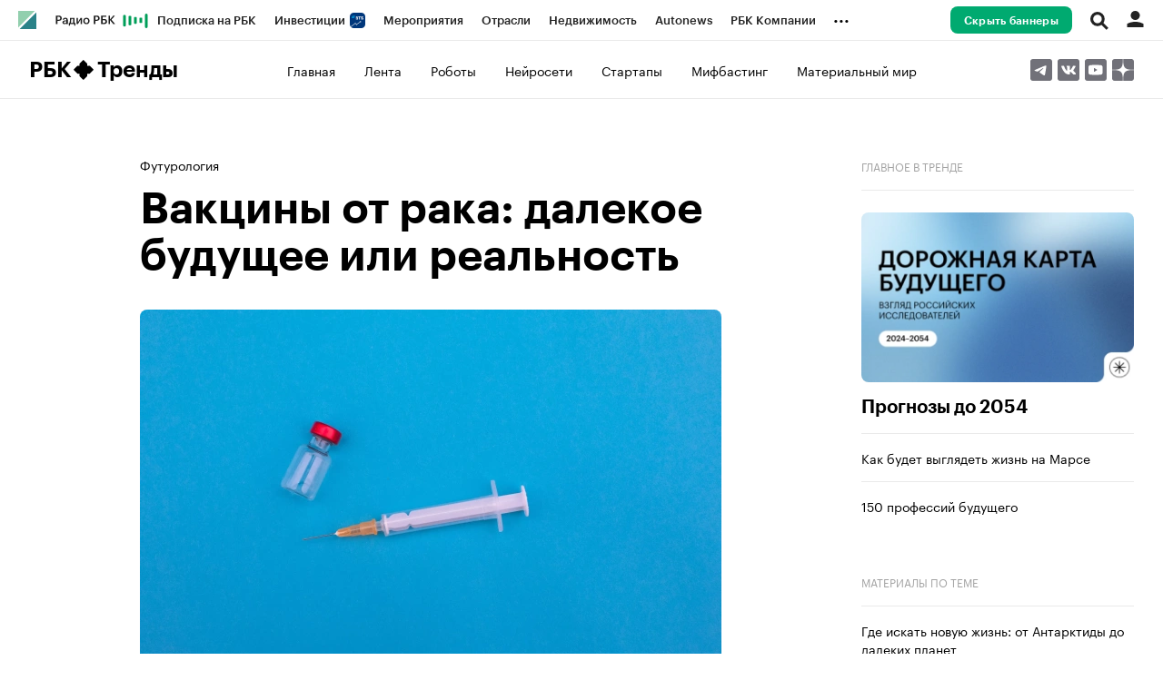

--- FILE ---
content_type: text/html; charset=UTF-8
request_url: https://trends.rbc.ru/trends/futurology/6308cdb29a794706470206c1?page=trend&nick=futurology
body_size: 21956
content:
<!DOCTYPE html>


<html lang="ru" >
<head>
    <meta http-equiv="Content-Type" content="text/html; charset=utf-8">
    <meta http-equiv="X-UA-Compatible" content="IE=edge,chrome=1">
    <meta http-equiv="Cache-Control" content="no-cache">
    <meta name="viewport" content="width=device-width, initial-scale=1.0, user-scalable=no, minimum-scale=1.0, maximum-scale=1.0">
    <meta name="HandheldFriendly" content="True">
    <meta name="format-detection" content="telephone=no">
    <meta name="format-detection" content="address=no">

    
                
    
    

            <title>Вакцины от рака: далекое будущее или реальность | РБК Тренды</title>

<meta name="title" content="Вакцины от рака: далекое будущее или реальность | РБК Тренды"/>
<meta name="description" content="Злокачественная опухоль может развиться из-за одной единственной мутации в ДНК, а иммунотерапия — будущее онкологии. Разбираемся, как сейчас лечат рак и причем здесь иммунитет и вакцины"/>
<meta name="copyright" content="«РосБизнесКонсалтинг»"/>
<meta name="robots" content="max-image-preview:large">

<meta property="og:title" content="Вакцины от рака: далекое будущее или реальность | РБК Тренды"/>
<meta property="og:type" content="article"/>
<meta property="og:url" content="https://trends.rbc.ru/trends/futurology/6308cdb29a794706470206c1"/>
<meta property="og:image" content="https://s0.rbk.ru/v6_top_pics/media/img/9/19/756615213564199.jpg"/>
<meta property="og:description" content="Злокачественная опухоль может развиться из-за одной единственной мутации в ДНК, а иммунотерапия — будущее онкологии. Разбираемся, как сейчас лечат рак и причем здесь иммунитет и вакцины"/>
<meta property="og:site_name" content="РБК Тренды"/>
<meta property="og:locale" content="ru_RU"/>

<meta name="twitter:card" content="summary"/>
<meta name="twitter:site" content="@ru_rbc"/>
<meta name="twitter:creator" content="@ru_rbc"/>
<meta name="twitter:title" content="Вакцины от рака: далекое будущее или реальность | РБК Тренды"/>
<meta name="twitter:description" content="Злокачественная опухоль может развиться из-за одной единственной мутации в ДНК, а иммунотерапия — будущее онкологии. Разбираемся, как сейчас лечат рак и причем здесь иммунитет и вакцины"/>
<meta name="twitter:image" content="https://s0.rbk.ru/v6_top_pics/media/img/9/19/756615213564199.jpg"/>

<link rel="canonical" href="https://trends.rbc.ru/trends/futurology/6308cdb29a794706470206c1"/>






    <script type="application/ld+json">
        {
            "@context": "https://schema.org",
            "@type": "BreadcrumbList",
            "itemListElement": [{
                "@type": "ListItem",
                "position": 1,
                "name": "✅РБК Тренды",
                "item": "https://trends.rbc.ru/trends/"
            },{
                "@type": "ListItem",
                "position": 2,
                "name": "✅Футурология",
                "item": "https://trends.rbc.ru/trends/futurology"
            },{
                "@type": "ListItem",
                "position": 3,
                "name": "✅Вакцины от рака: далекое будущее или реальность",
                "item": "https://trends.rbc.ru/trends/futurology/6308cdb29a794706470206c1"
            }]
        }
    </script>
        
            

<meta property="yandex_recommendations_image" content="https://s0.rbk.ru/v6_top_pics/resized/1200xH/media/img/9/19/756615213564199.jpg"/><meta property="yandex_recommendations_category" content="Тренды"/><meta property="yandex_recommendations_tag" content="exclude"/>


                    <link rel="amphtml" href="https://trends.rbc.ru/trends/amp/news/6308cdb29a794706470206c1">    

        <link rel="icon" type="image/png" href="//s.rbk.ru/v4_trends_static/trends-4.0.105/images/favicon.png">

            <link rel="apple-touch-icon" sizes="60x60" href="//s.rbk.ru/v4_trends_static/common/common-10.11.10/images/apple-touch-icon-60x60.png">
        <link rel="apple-touch-icon" sizes="76x76" href="//s.rbk.ru/v4_trends_static/common/common-10.11.10/images/apple-touch-icon-76x76.png">
        <link rel="apple-touch-icon" sizes="120x120" href="//s.rbk.ru/v4_trends_static/common/common-10.11.10/images/apple-touch-icon-120x120.png">
        <link rel="apple-touch-icon" sizes="152x152" href="//s.rbk.ru/v4_trends_static/common/common-10.11.10/images/apple-touch-icon-152x152.png">
        <link rel="apple-touch-icon" sizes="180x180" href="//s.rbk.ru/v4_trends_static/common/common-10.11.10/images/apple-touch-icon-180x180.png">
        <link rel="icon" type="image/png" sizes="192x192" href="//s.rbk.ru/v4_trends_static/common/common-10.11.10/images/android-chrome-192x192.png">
        <link rel="icon" type="image/png" sizes="512x512" href="//s.rbk.ru/v4_trends_static/common/common-10.11.10/images/android-chrome-512x512.png">
        <link rel="mask-icon" href="//s.rbk.ru/v4_trends_static/common/common-10.11.10/images/safari-pinned-tab.svg" color="#999999">
        <meta name="msapplication-TileColor" content="#ffffff">
        <meta name="msapplication-TileImage" content="//s.rbk.ru/v4_trends_static/common/common-10.11.10/images/mstile-144x144.png">
        <meta name="msapplication-square70x70logo" content="//s.rbk.ru/v4_trends_static/common/common-10.11.10/images/mstile-70x70.png">
        <meta name="msapplication-square150x150logo" content="//s.rbk.ru/v4_trends_static/common/common-10.11.10/images/mstile-150x150.png">
        <meta name="msapplication-square310x310logo" content="//s.rbk.ru/v4_trends_static/common/common-10.11.10/images/mstile-310x310.png">
        <meta name="msapplication-wide310x150logo" content="//s.rbk.ru/v4_trends_static/common/common-10.11.10/images/mstile-310x150.png">
    
        <link rel="preload" href="//s.rbk.ru/files_static/edd/static/fonts/9/build/_common-fonts.css" media="screen" as="style">
    <link rel="stylesheet" href="//s.rbk.ru/files_static/edd/static/fonts/9/build/_common-fonts.css" media="screen">

                
        <link rel="preload" href="//s.rbk.ru/v4_trends_static/trends-4.0.105/styles/build/_main.css" media="screen" as="style">
    <link rel="stylesheet" href="//s.rbk.ru/v4_trends_static/trends-4.0.105/styles/build/_main.css" media="screen">

        <link rel="preload" href="//s.rbk.ru/v4_trends_static/trends-4.0.105/styles/build/pages/_news.css" media="screen" as="style">
    <link rel="stylesheet" href="//s.rbk.ru/v4_trends_static/trends-4.0.105/styles/build/pages/_news.css"  media="screen">

            <link rel="preload" href="//s.rbk.ru/v4_trends_static/common/common-10.11.10/scripts/vendor/jquery/jquery-3.5.1.min.js" as="script">
        <script src="//s.rbk.ru/v4_trends_static/common/common-10.11.10/scripts/vendor/jquery/jquery-3.5.1.min.js"></script>
    
    <link rel="preload" href="//s.rbk.ru/v4_trends_static/common/common-10.11.10/scripts/build/_core.js" as="script">
    <script src="//s.rbk.ru/v4_trends_static/common/common-10.11.10/scripts/build/_core.js"></script>

    
    <script>
        RA.version = 10;
        RA.env = ('production' || 'production'); // develop, test, staging, production
        RA.config.set('device.isMobile', false);
        RA.config.set('device.isApp', false);
        RA.config.set('ajax.prefix', '/trends/v4/');
        RA.config.set('layout.mainMenuHeight', 105);
        RA.config.set('layout.toplineHeight', 45);
        RA.config.set('layout.headerHeight', 60);
        RA.config.set('layout.layoutMinBreakpoint', 1260);
        RA.config.set('layout.layoutMinWidth', 980);
        RA.config.set('layout.bottomBannerHeight', 0);
        RA.config.set('layout.billboardHeight', 0);
        RA.config.set('layout.isLogoBW', false);
        RA.config.set('layout.templatePath', 'public');
        RA.config.set('urls.common_static', '//s.rbk.ru/v4_trends_static/common/common-10.11.10/');
        RA.config.set('urls.static', '//s.rbk.ru/v4_trends_static/trends-4.0.105/');
        RA.config.set('urls.image', 'https://s.rbk.ru/v4_trends_static/current/images/');
        RA.config.set('domain', '.rbc.ru');
        RA.config.set('domainAuth', 'https://auth.rbc.ru');
        RA.config.set('domainApigw', 'https://apigw.rbc.ru');
        RA.config.set('pro.cookie', '');
        RA.config.set('video.off', false);
        RA.config.set('paywall.user.logined', false);
        RA.config.set('paywall.user.paid', false);
        RA.config.set('mainPage', false);
        RA.config.set('showBanners', false);
        RA.config.set('noVideo', false);
        RA.config.set('disableThirdPartyScripts', false);
        RA.config.set('split', 'Z');
        RA.config.set('yandexCaptchaKey', '');
		RA.config.set('proProjectUrl', 'https://pro.rbc.ru');
    </script>

        <script>
        RA.config.set('newslist', ["69173e3f9a7947c3f0c89f0a","69149dde9a794756cd3dc51b","64b866c19a7947a83aad3044","662219009a7947ae7eb874e1","61a0de9a9a7947160b0e0330","690b38ef9a7947a55ea77528","5f9bea759a79476bcf02767e","5fe3670f9a7947113afee163","68faefae9a79470662659f6e","63a5b85b9a794769a9de13d0","68f895009a794702cd785c6c","6266aa079a794795c691e330","68f20e559a794725fee270a0","61ea62909a794763ee76abaa","60f039259a7947af23ab3f5c","5dfcabbf9a7947a532b7f9a5","5edf98219a79472a315d339e","6329e2fd9a79475173cb3b96","68e36fdf9a79473ca7d22fc2","615654199a794741b14bd012"]);
        RA.config.set('newsTypeList', null);
            </script>
        <script>
        RA.config.set('project', 'trends');
        RA.config.set('layout.mainMenuHeight', 109);
        RA.config.set('trackingRequestIsEnabled', true);
    </script>

                </head>
<body
                data-rm-document-type="article"
        data-page="news"
    class="news  l-no-banners"
>

        <noscript>
        <style>
            :root {
                --auto-if-no-script: auto;
                --none-if-no-script: none;
                --block-if-no-script: block;
                --zero-if-no-script: 0;
                --one-if-no-script: 1;
            }
        </style>
    </noscript>

        <span class="g-mobile-detector g-mobile"></span>
    <span class="g-tablet-detector g-tablet"></span>
    <span class="g-desktop-small-detector g-desktop-small"></span>
    <span class="g-desktop-detector g-desktop"></span>

    
            <div id="js_ra_notifications" class="ra-notifications"></div>
    
                                        <header class="topline__wrapper js-topline-wrapper">
                    <div class="topline l-window js-topline js-filter-lock-block">
                            <div class="topline__inner l-row js-topline"><div class="topline__left js-topline-left"><a class="topline__logo-block" href="https://www.rbc.ru/"><span class="topline__logo"></span></a><a class="topline__project-logo js-topline-logo" href="/trends/">Тренды</a>    
                                                                                <div
                class="
                    doodle doodle_desktop
                    
                     js-doodle
                     js-yandex-counter"
                data-rm-data-element='{"projectNick":"trends","documentType":null,"documentId":null,"index":null,"href":"https:\/\/www.rbc.ru\/story\/68822f889a79475439ba67bb?from=topline","image":true,"text":null}'
                data-rm-data-block='{"formatType":"","formatSize":"","publisherNick":"topline"}'
                                    data-yandex-show="doodle_show"
                                >
                <a class="
                    doodle__link js-doodle-link
                     js-yandex-counter"
                                            href="https://www.rbc.ru/story/68822f889a79475439ba67bb?from=topline"
                        target="_blank"
                                                    data-yandex-name="doodle_click"
                                                                >
                    <img src="https://s0.rbk.ru/v6_top_pics/media/img/9/62/347570947144629.svg" alt="">
                </a>
                <div class="doodle__over-link"></div>
            </div>
            <div class="topline__projects-wrap js-topline-first"><nav class="topline__items-container js-topline-dropdown-container"><ul class="topline__projects"><li class="topline__item-block js-topline-item"><a href="https://pro.rbc.ru/?from=topline_main" class="topline__item js-yandex-counter" data-yandex-name="from_topline" data-yandex-params='{url: "https://pro.rbc.ru/?from=topline_main"}'>
            Подписка на РБК
                    </a></li><li class="topline__item-block js-topline-item"><a href="https://www.rbc.ru/quote?utm_source=topline" class="topline__item js-yandex-counter" data-yandex-name="from_topline" data-yandex-params='{url: "https://www.rbc.ru/quote?utm_source=topline"}'>
            Инвестиции
                            <span class="topline__item__image-block"><img src="https://s0.rbk.ru/v6_top_pics/media/img/5/64/347271065287645.svg" class="topline__item__image" alt="" loading="lazy" decoding="async"/></span></a></li><li class="topline__item-block js-topline-item"><a href="https://events.rbc.ru/?utm_source=topline" class="topline__item js-yandex-counter" data-yandex-name="from_topline" data-yandex-params='{url: "https://events.rbc.ru/?utm_source=topline"}'>
            Мероприятия
                    </a></li><li class="topline__item-block js-topline-item"><a href="https://www.rbc.ru/industries?utm_source=topline" class="topline__item js-yandex-counter" data-yandex-name="from_topline" data-yandex-params='{url: "https://www.rbc.ru/industries?utm_source=topline"}'>
            Отрасли
                    </a></li><li class="topline__item-block js-topline-item"><a href="https://realty.rbc.ru/?utm_source=topline" class="topline__item js-yandex-counter" data-yandex-name="from_topline" data-yandex-params='{url: "https://realty.rbc.ru/?utm_source=topline"}'>
            Недвижимость
                    </a></li><li class="topline__item-block js-topline-item"><a href="https://www.autonews.ru/?utm_source=topline" class="topline__item js-yandex-counter" data-yandex-name="from_topline" data-yandex-params='{url: "https://www.autonews.ru/?utm_source=topline"}'>
            Autonews
                    </a></li><li class="topline__item-block js-topline-item"><a href="https://companies.rbc.ru/?utm_source=topline" class="topline__item js-yandex-counter" data-yandex-name="from_topline" data-yandex-params='{url: "https://companies.rbc.ru/?utm_source=topline"}'>
            РБК Компании
                    </a></li><li class="topline__item-block js-topline-item"><a href="https://tv.rbc.ru/?utm_source=topline" class="topline__item js-yandex-counter" data-yandex-name="from_topline" data-yandex-params='{url: "https://tv.rbc.ru/?utm_source=topline"}'>
            Телеканал
                    </a></li><li class="topline__item-block js-topline-item"><a href="https://www.rbc.ru/wine?utm_source=rbc&amp;utm_medium=menu" class="topline__item js-yandex-counter" data-yandex-name="from_topline" data-yandex-params='{url: "https://www.rbc.ru/wine?utm_source=rbc&amp;utm_medium=menu"}'>
            РБК Вино
                    </a></li><li class="topline__item-block js-topline-item"><a href="https://sportrbc.ru/?utm_source=topline" class="topline__item js-yandex-counter" data-yandex-name="from_topline" data-yandex-params='{url: "https://sportrbc.ru/?utm_source=topline"}'>
            Спорт
                    </a></li><li class="topline__item-block js-topline-item"><a href="https://www.rbc.ru/life?utm_source=topline" class="topline__item js-yandex-counter" data-yandex-name="from_topline" data-yandex-params='{url: "https://www.rbc.ru/life?utm_source=topline"}'>
            РБК Life
                    </a></li><li class="topline__item-block js-topline-item"><a href="https://trends.rbc.ru/trends/?utm_source=topline" class="topline__item js-yandex-counter" data-yandex-name="from_topline" data-yandex-params='{url: "https://trends.rbc.ru/trends/?utm_source=topline"}'>
            Тренды
                    </a></li><li class="topline__item-block js-topline-item"><a href="https://visionaries.rbc.ru/?utm_source=rbc_topline" class="topline__item js-yandex-counter" data-yandex-name="from_topline" data-yandex-params='{url: "https://visionaries.rbc.ru/?utm_source=rbc_topline"}'>
            Визионеры
                    </a></li><li class="topline__item-block js-topline-item"><a href="https://www.rbc.ru/national" class="topline__item js-yandex-counter" data-yandex-name="from_topline" data-yandex-params='{url: "https://www.rbc.ru/national"}'>
            Национальные проекты
                    </a></li><li class="topline__item-block js-topline-item"><a href="https://www.rbc.ru/gorod/?utm_source=topline" class="topline__item js-yandex-counter" data-yandex-name="from_topline" data-yandex-params='{url: "https://www.rbc.ru/gorod/?utm_source=topline"}'>
            Город
                    </a></li><li class="topline__item-block js-topline-item"><a href="https://style.rbc.ru/?utm_source=topline" class="topline__item js-yandex-counter" data-yandex-name="from_topline" data-yandex-params='{url: "https://style.rbc.ru/?utm_source=topline"}'>
            Стиль
                    </a></li><li class="topline__item-block js-topline-item"><a href="https://www.rbc.ru/crypto/?utm_source=topline" class="topline__item js-yandex-counter" data-yandex-name="from_topline" data-yandex-params='{url: "https://www.rbc.ru/crypto/?utm_source=topline"}'>
            Крипто
                    </a></li><li class="topline__item-block js-topline-item"><a href="https://plus.rbc.ru/?utm_source=topline" class="topline__item js-yandex-counter" data-yandex-name="from_topline" data-yandex-params='{url: "https://plus.rbc.ru/?utm_source=topline"}'>
            РБК+
                    </a></li><li class="topline__item-block js-topline-item"><a href="https://www.rbc.ru/dc/?utm_source=topline" class="topline__item js-yandex-counter" data-yandex-name="from_topline" data-yandex-params='{url: "https://www.rbc.ru/dc/?utm_source=topline"}'>
            Дискуссионный клуб
                    </a></li><li class="topline__item-block js-topline-item"><a href="https://marketing.rbc.ru/?utm_source=topline" class="topline__item js-yandex-counter" data-yandex-name="from_topline" data-yandex-params='{url: "https://marketing.rbc.ru/?utm_source=topline"}'>
            Исследования
                    </a></li><li class="topline__item-block js-topline-item"><a href="https://ratings.ru/?utm_source=topline" class="topline__item js-yandex-counter" data-yandex-name="from_topline" data-yandex-params='{url: "https://ratings.ru/?utm_source=topline"}'>
            Кредитные рейтинги
                    </a></li><li class="topline__item-block js-topline-item"><a href="https://biztorg.ru/?utm_source=topline" class="topline__item js-yandex-counter" data-yandex-name="from_topline" data-yandex-params='{url: "https://biztorg.ru/?utm_source=topline"}'>
            Франшизы
                    </a></li><li class="topline__item-block js-topline-item"><a href="https://www.rbc.ru/newspaper/?utm_source=topline" class="topline__item js-yandex-counter" data-yandex-name="from_topline" data-yandex-params='{url: "https://www.rbc.ru/newspaper/?utm_source=topline"}'>
            Газета
                    </a></li><li class="topline__item-block js-topline-item"><a href="https://spbspecials.rbc.ru/?utm_source=topline" class="topline__item js-yandex-counter" data-yandex-name="from_topline" data-yandex-params='{url: "https://spbspecials.rbc.ru/?utm_source=topline"}'>
            Спецпроекты СПб
                    </a></li><li class="topline__item-block js-topline-item"><a href="https://spb-bc.rbc.ru/?utm_source=topline" class="topline__item js-yandex-counter" data-yandex-name="from_topline" data-yandex-params='{url: "https://spb-bc.rbc.ru/?utm_source=topline"}'>
            Конференции СПб
                    </a></li><li class="topline__item-block js-topline-item"><a href="https://specialists.ru/?utm_source=topline" class="topline__item js-yandex-counter" data-yandex-name="from_topline" data-yandex-params='{url: "https://specialists.ru/?utm_source=topline"}'>
            Спецпроекты
                    </a></li><li class="topline__item-block js-topline-item"><a href="https://corp.rescore.online/?utm_source=topline" class="topline__item js-yandex-counter" data-yandex-name="from_topline" data-yandex-params='{url: "https://corp.rescore.online/?utm_source=topline"}'>
            Проверка контрагентов
                    </a></li><li class="topline__item-block js-topline-item"><a href="https://esg-index.rbc.ru/" class="topline__item js-yandex-counter" data-yandex-name="from_topline" data-yandex-params='{url: "https://esg-index.rbc.ru/"}'>
            ESG-индекс
                    </a></li><li class="topline__item-block js-topline-item"><a href="https://www.rbc.ru/politics/?utm_source=topline" class="topline__item js-yandex-counter" data-yandex-name="from_topline" data-yandex-params='{url: "https://www.rbc.ru/politics/?utm_source=topline"}'>
            Политика
                    </a></li><li class="topline__item-block js-topline-item"><a href="https://www.rbc.ru/economics/?utm_source=topline" class="topline__item js-yandex-counter" data-yandex-name="from_topline" data-yandex-params='{url: "https://www.rbc.ru/economics/?utm_source=topline"}'>
            Экономика
                    </a></li><li class="topline__item-block js-topline-item"><a href="https://www.rbc.ru/business/?utm_source=topline" class="topline__item js-yandex-counter" data-yandex-name="from_topline" data-yandex-params='{url: "https://www.rbc.ru/business/?utm_source=topline"}'>
            Бизнес
                    </a></li><li class="topline__item-block js-topline-item"><a href="https://www.rbc.ru/technology_and_media/?utm_source=topline" class="topline__item js-yandex-counter" data-yandex-name="from_topline" data-yandex-params='{url: "https://www.rbc.ru/technology_and_media/?utm_source=topline"}'>
            Технологии и медиа
                    </a></li><li class="topline__item-block js-topline-item"><a href="https://www.rbc.ru/finances/?utm_source=topline" class="topline__item js-yandex-counter" data-yandex-name="from_topline" data-yandex-params='{url: "https://www.rbc.ru/finances/?utm_source=topline"}'>
            Финансы
                    </a></li><li class="topline__item-block js-topline-item"><a href="https://cash.rbc.ru/?utm_source=topline" class="topline__item js-yandex-counter" data-yandex-name="from_topline" data-yandex-params='{url: "https://cash.rbc.ru/?utm_source=topline"}'>
            Рынок наличной валюты
                    </a></li></ul></nav><nav class="topline__more"><ul class="topline__item__wrap"></ul><div class="topline__dropdown"><a href="" class="topline__dropdown__handle js-topline-dropdown">
                            ...
                        </a><div class="topline__dropdown__list js-topline-dropdown-list"><ul class="topline__dropdown__list__inner js-topline-dropdown-list-inner"></ul></div></div></nav></div></div><div class="topline__right"><div class="topline__disable-adv"><a href="https://pro.rbc.ru/rbcoffer/comfort_bannersdisable?utm_source=trends.rbc.ru/trends&amp;utm_medium=inhouse_media&amp;utm_campaign=rbc_comfort&amp;utm_term=bannersdisable_button" class="topline__disable-adv__button">Скрыть баннеры</a></div><div class="topline__search-block"><div class="topline__search js-search-block"><button class="topline__search__menu js-search-open"><span class="topline__search__menu__link"></span></button><div class="topline__search__body js-search-body"><a href="#" class="topline__search__close js-search-close"><span></span><span></span></a><div class="topline__search__body__inner"><search role="search"><form action="/search/" class="topline__search__form" role="search"><input class="topline__search__button" type="submit" value="Найти" /><div class="topline__search__text"><div class="topline__search__input-wrap"><input class="topline__search__input js-search-input" type="search" inputmode="search" name="query" autocomplete="off" value="" placeholder="Поиск по сайту" /></div></div></form></search><nav class="topline__search__rubric"><div class="topline__search__rubric__name">Рубрики</div><ul class="topline__search__rubric__block" itemscope itemtype="https://www.schema.org/SiteNavigationElement"><li class="topline__search__rubric__link-wrap"><a href="/trends/" class="topline__search__rubric__link" itemprop="url">
                                                                                    Главное
                                                                            </a></li><li class="topline__search__rubric__link-wrap"><a href="/trends/short_news" class="topline__search__rubric__link" itemprop="url">
                                                                                    Лента
                                                                            </a></li><li class="topline__search__rubric__link-wrap"><a href="https://trends.rbc.ru/trends/tag/robotics" class="topline__search__rubric__link" itemprop="url">
                                                                                    Роботы
                                                                            </a></li><li class="topline__search__rubric__link-wrap"><a href="https://trends.rbc.ru/trends/tag/neural_network" class="topline__search__rubric__link" itemprop="url">
                                                                                    Нейросети
                                                                            </a></li><li class="topline__search__rubric__link-wrap"><a href="https://trends.rbc.ru/trends/tag/startups" class="topline__search__rubric__link" itemprop="url">
                                                                                    Стартапы
                                                                            </a></li><li class="topline__search__rubric__link-wrap"><a href="https://trends.rbc.ru/trends/tag/mythbusting" class="topline__search__rubric__link" itemprop="url">
                                                                                    Мифбастинг
                                                                            </a></li><li class="topline__search__rubric__link-wrap"><a href="https://trends.rbc.ru/trends/tag/materials" class="topline__search__rubric__link" itemprop="url">
                                                                                    Материальный мир
                                                                            </a></li></ul></nav></div></div></div></div><div class="topline__auth js-topline-profile-container"><a href="https://id.rbc.ru?from=login_topline" class="topline__auth__link js-rbc-id-link"></a><div class="topline__auth__profile"><nav class="topline__auth__profile__inner active"><ul class="topline__auth__profile__menu"><li class="topline__auth__profile__menu__item"><a
                                                href="https://auth.rbc.ru/login?tab=enter&from=login_topline"
                                                class="topline__auth__profile__menu__link js-paywall-login"
                                            ><b>Вход</b></a></li><li class="topline__auth__profile__menu__item"><a
                                                href="https://auth.rbc.ru/login?from=registration_topline"
                                                class="topline__auth__profile__menu__link js-paywall-login"
                                            ><b>Регистрация</b></a></li></ul></nav></div></div><div class="topline__menu"><div class="topline__menu__open js-topline-menu js-yandex-counter" data-yandex-name="click_hamburger"><span></span><span></span><span></span></div><div class="topline__menu__close js-topline-menu-close"><span></span><span></span></div></div></div></div><div class="topline__popup js-topline-popup"><nav class="topline__popup__inner js-topline-open-popup-content active"><div class="topline__popup__area"><div class="topline__popup__area__title">
                    Войдите в аккаунт
                </div><a href="https://id.rbc.ru?from=login_topline" class="topline__popup__button topline__popup__area_button js-rbc-id-link">
                    Войти
                </a></div><div class="topline__popup__disable-adv"><noindex><div class="topline__popup__disable-adv__left"><div class="topline__popup__area__title">
                                    Читайте РБК без рекламы
                                </div><div class="topline__popup__disable-adv__small-text"><p>Отключите баннерную рекламу на сайтах и в приложении РБК за 99Р в месяц.<br />
Подписка продлевается автоматически каждый месяц, вы сможете отписаться в любой момент.</p></div></div></noindex><div class="topline__popup__disable-adv__right"><a href="https://pro.rbc.ru/rbcoffer/comfort_email_news?utm_source=trends.rbc.ru/trends&amp;utm_medium=inhouse_media&amp;utm_campaign=rbc_comfort&amp;utm_term=top_button" class="topline__popup__button">
                                    Отключить рекламу
                                </a></div></div><ul class="topline__popup__menu"><li class="topline__popup__item"><a href="https://auth.rbc.ru/profile/payment?from=top_button" class="topline__popup__link">
            РБК Comfort
        </a></li><li class="topline__popup__item"><a href="https://pro.rbc.ru/profile?from=top_button" class="topline__popup__link">
            Подписка на РБК
        </a></li><li class="topline__popup__item"><a href="#" class="topline__popup__link js-topline-open-popup-link" data-content="search">Поиск</a></li></ul><div class="topline__popup__main-nav"><div class="topline__popup__submenu topline__popup__flex"><div class="topline__popup__submenu__wrap"><a href="/trends/" class="topline__popup__submenu-item">Главное</a></div><div class="topline__popup__submenu__wrap"><a href="/trends/short_news" class="topline__popup__submenu-item">Лента</a></div><div class="topline__popup__submenu__wrap"><a href="https://trends.rbc.ru/trends/tag/robotics" class="topline__popup__submenu-item">Роботы</a></div><div class="topline__popup__submenu__wrap"><a href="https://trends.rbc.ru/trends/tag/neural_network" class="topline__popup__submenu-item">Нейросети</a></div><div class="topline__popup__submenu__wrap"><a href="https://trends.rbc.ru/trends/tag/startups" class="topline__popup__submenu-item">Стартапы</a></div><div class="topline__popup__submenu__wrap"><a href="https://trends.rbc.ru/trends/tag/mythbusting" class="topline__popup__submenu-item">Мифбастинг</a></div><div class="topline__popup__submenu__wrap"><a href="https://trends.rbc.ru/trends/tag/materials" class="topline__popup__submenu-item">Материальный мир</a></div></div></div><ul class="topline__popup__submenu topline__popup__flex"><li class="topline__popup__submenu__wrap"><a href="https://pro.rbc.ru/?from=topline_main" class="topline__popup__submenu-item js-yandex-counter" data-yandex-name="click_hamburger" data-yandex-params='{url: "https://pro.rbc.ru/?from=topline_main"}'>Подписка на РБК</a></li><li class="topline__popup__submenu__wrap"><a href="https://www.rbc.ru/quote?utm_source=topline" class="topline__popup__submenu-item js-yandex-counter" data-yandex-name="click_hamburger" data-yandex-params='{url: "https://www.rbc.ru/quote?utm_source=topline"}'>Инвестиции</a><img src="https://s0.rbk.ru/v6_top_pics/media/img/5/64/347271065287645.svg" class="topline__popup__submenu-logo" alt=""></li><li class="topline__popup__submenu__wrap"><a href="https://events.rbc.ru/?utm_source=topline" class="topline__popup__submenu-item js-yandex-counter" data-yandex-name="click_hamburger" data-yandex-params='{url: "https://events.rbc.ru/?utm_source=topline"}'>Мероприятия</a></li><li class="topline__popup__submenu__wrap"><a href="https://www.rbc.ru/industries?utm_source=topline" class="topline__popup__submenu-item js-yandex-counter" data-yandex-name="click_hamburger" data-yandex-params='{url: "https://www.rbc.ru/industries?utm_source=topline"}'>Отрасли</a></li><li class="topline__popup__submenu__wrap"><a href="https://realty.rbc.ru/?utm_source=topline" class="topline__popup__submenu-item js-yandex-counter" data-yandex-name="click_hamburger" data-yandex-params='{url: "https://realty.rbc.ru/?utm_source=topline"}'>Недвижимость</a></li><li class="topline__popup__submenu__wrap"><a href="https://www.autonews.ru/?utm_source=topline" class="topline__popup__submenu-item js-yandex-counter" data-yandex-name="click_hamburger" data-yandex-params='{url: "https://www.autonews.ru/?utm_source=topline"}'>Autonews</a></li><li class="topline__popup__submenu__wrap"><a href="https://companies.rbc.ru/?utm_source=topline" class="topline__popup__submenu-item js-yandex-counter" data-yandex-name="click_hamburger" data-yandex-params='{url: "https://companies.rbc.ru/?utm_source=topline"}'>РБК Компании</a></li><li class="topline__popup__submenu__wrap"><a href="https://tv.rbc.ru/?utm_source=topline" class="topline__popup__submenu-item js-yandex-counter" data-yandex-name="click_hamburger" data-yandex-params='{url: "https://tv.rbc.ru/?utm_source=topline"}'>Телеканал</a></li><li class="topline__popup__submenu__wrap"><a href="https://www.rbc.ru/wine?utm_source=rbc&amp;utm_medium=menu" class="topline__popup__submenu-item js-yandex-counter" data-yandex-name="click_hamburger" data-yandex-params='{url: "https://www.rbc.ru/wine?utm_source=rbc&amp;utm_medium=menu"}'>РБК Вино</a></li><li class="topline__popup__submenu__wrap"><a href="https://sportrbc.ru/?utm_source=topline" class="topline__popup__submenu-item js-yandex-counter" data-yandex-name="click_hamburger" data-yandex-params='{url: "https://sportrbc.ru/?utm_source=topline"}'>Спорт</a></li><li class="topline__popup__submenu__wrap"><a href="https://www.rbc.ru/life?utm_source=topline" class="topline__popup__submenu-item js-yandex-counter" data-yandex-name="click_hamburger" data-yandex-params='{url: "https://www.rbc.ru/life?utm_source=topline"}'>РБК Life</a></li><li class="topline__popup__submenu__wrap"><a href="https://trends.rbc.ru/trends/?utm_source=topline" class="topline__popup__submenu-item js-yandex-counter" data-yandex-name="click_hamburger" data-yandex-params='{url: "https://trends.rbc.ru/trends/?utm_source=topline"}'>Тренды</a></li><li class="topline__popup__submenu__wrap"><a href="https://visionaries.rbc.ru/?utm_source=rbc_topline" class="topline__popup__submenu-item js-yandex-counter" data-yandex-name="click_hamburger" data-yandex-params='{url: "https://visionaries.rbc.ru/?utm_source=rbc_topline"}'>Визионеры</a></li><li class="topline__popup__submenu__wrap"><a href="https://www.rbc.ru/national" class="topline__popup__submenu-item js-yandex-counter" data-yandex-name="click_hamburger" data-yandex-params='{url: "https://www.rbc.ru/national"}'>Национальные проекты</a></li><li class="topline__popup__submenu__wrap"><a href="https://www.rbc.ru/gorod/?utm_source=topline" class="topline__popup__submenu-item js-yandex-counter" data-yandex-name="click_hamburger" data-yandex-params='{url: "https://www.rbc.ru/gorod/?utm_source=topline"}'>Город</a></li><li class="topline__popup__submenu__wrap"><a href="https://style.rbc.ru/?utm_source=topline" class="topline__popup__submenu-item js-yandex-counter" data-yandex-name="click_hamburger" data-yandex-params='{url: "https://style.rbc.ru/?utm_source=topline"}'>Стиль</a></li><li class="topline__popup__submenu__wrap"><a href="https://www.rbc.ru/crypto/?utm_source=topline" class="topline__popup__submenu-item js-yandex-counter" data-yandex-name="click_hamburger" data-yandex-params='{url: "https://www.rbc.ru/crypto/?utm_source=topline"}'>Крипто</a></li><li class="topline__popup__submenu__wrap"><a href="https://plus.rbc.ru/?utm_source=topline" class="topline__popup__submenu-item js-yandex-counter" data-yandex-name="click_hamburger" data-yandex-params='{url: "https://plus.rbc.ru/?utm_source=topline"}'>РБК+</a></li><li class="topline__popup__submenu__wrap"><a href="https://www.rbc.ru/dc/?utm_source=topline" class="topline__popup__submenu-item js-yandex-counter" data-yandex-name="click_hamburger" data-yandex-params='{url: "https://www.rbc.ru/dc/?utm_source=topline"}'>Дискуссионный клуб</a></li><li class="topline__popup__submenu__wrap"><a href="https://marketing.rbc.ru/?utm_source=topline" class="topline__popup__submenu-item js-yandex-counter" data-yandex-name="click_hamburger" data-yandex-params='{url: "https://marketing.rbc.ru/?utm_source=topline"}'>Исследования</a></li><li class="topline__popup__submenu__wrap"><a href="https://ratings.ru/?utm_source=topline" class="topline__popup__submenu-item js-yandex-counter" data-yandex-name="click_hamburger" data-yandex-params='{url: "https://ratings.ru/?utm_source=topline"}'>Кредитные рейтинги</a></li><li class="topline__popup__submenu__wrap"><a href="https://biztorg.ru/?utm_source=topline" class="topline__popup__submenu-item js-yandex-counter" data-yandex-name="click_hamburger" data-yandex-params='{url: "https://biztorg.ru/?utm_source=topline"}'>Франшизы</a></li><li class="topline__popup__submenu__wrap"><a href="https://www.rbc.ru/newspaper/?utm_source=topline" class="topline__popup__submenu-item js-yandex-counter" data-yandex-name="click_hamburger" data-yandex-params='{url: "https://www.rbc.ru/newspaper/?utm_source=topline"}'>Газета</a></li><li class="topline__popup__submenu__wrap"><a href="https://spbspecials.rbc.ru/?utm_source=topline" class="topline__popup__submenu-item js-yandex-counter" data-yandex-name="click_hamburger" data-yandex-params='{url: "https://spbspecials.rbc.ru/?utm_source=topline"}'>Спецпроекты СПб</a></li><li class="topline__popup__submenu__wrap"><a href="https://spb-bc.rbc.ru/?utm_source=topline" class="topline__popup__submenu-item js-yandex-counter" data-yandex-name="click_hamburger" data-yandex-params='{url: "https://spb-bc.rbc.ru/?utm_source=topline"}'>Конференции СПб</a></li><li class="topline__popup__submenu__wrap"><a href="https://specialists.ru/?utm_source=topline" class="topline__popup__submenu-item js-yandex-counter" data-yandex-name="click_hamburger" data-yandex-params='{url: "https://specialists.ru/?utm_source=topline"}'>Спецпроекты</a></li><li class="topline__popup__submenu__wrap"><a href="https://corp.rescore.online/?utm_source=topline" class="topline__popup__submenu-item js-yandex-counter" data-yandex-name="click_hamburger" data-yandex-params='{url: "https://corp.rescore.online/?utm_source=topline"}'>Проверка контрагентов</a></li><li class="topline__popup__submenu__wrap"><a href="https://esg-index.rbc.ru/" class="topline__popup__submenu-item js-yandex-counter" data-yandex-name="click_hamburger" data-yandex-params='{url: "https://esg-index.rbc.ru/"}'>ESG-индекс</a></li><li class="topline__popup__submenu__wrap"><a href="https://www.rbc.ru/politics/?utm_source=topline" class="topline__popup__submenu-item js-yandex-counter" data-yandex-name="click_hamburger" data-yandex-params='{url: "https://www.rbc.ru/politics/?utm_source=topline"}'>Политика</a></li><li class="topline__popup__submenu__wrap"><a href="https://www.rbc.ru/economics/?utm_source=topline" class="topline__popup__submenu-item js-yandex-counter" data-yandex-name="click_hamburger" data-yandex-params='{url: "https://www.rbc.ru/economics/?utm_source=topline"}'>Экономика</a></li><li class="topline__popup__submenu__wrap"><a href="https://www.rbc.ru/business/?utm_source=topline" class="topline__popup__submenu-item js-yandex-counter" data-yandex-name="click_hamburger" data-yandex-params='{url: "https://www.rbc.ru/business/?utm_source=topline"}'>Бизнес</a></li><li class="topline__popup__submenu__wrap"><a href="https://www.rbc.ru/technology_and_media/?utm_source=topline" class="topline__popup__submenu-item js-yandex-counter" data-yandex-name="click_hamburger" data-yandex-params='{url: "https://www.rbc.ru/technology_and_media/?utm_source=topline"}'>Технологии и медиа</a></li><li class="topline__popup__submenu__wrap"><a href="https://www.rbc.ru/finances/?utm_source=topline" class="topline__popup__submenu-item js-yandex-counter" data-yandex-name="click_hamburger" data-yandex-params='{url: "https://www.rbc.ru/finances/?utm_source=topline"}'>Финансы</a></li><li class="topline__popup__submenu__wrap"><a href="https://cash.rbc.ru/?utm_source=topline" class="topline__popup__submenu-item js-yandex-counter" data-yandex-name="click_hamburger" data-yandex-params='{url: "https://cash.rbc.ru/?utm_source=topline"}'>Рынок наличной валюты</a></li><div class="topline__popup__submenu__wrap"></div><div class="topline__popup__submenu__wrap"></div></ul></nav><div class="topline__popup__inner js-topline-open-popup-content search"><div class="topline__popup__back js-topline-back">
    Главное меню
</div><div class="topline__popup__search"><search role="search"><form action="/search/" class="topline__popup__search__form"><input type="hidden" name="project" value="trends"/><input class="topline__popup__search__button" type="submit" value="Найти" /><div class="topline__popup__search__text"><div class="topline__popup__search__input-wrap"><input class="topline__popup__search__input js-search-input" type="text" name="query" autocomplete="off" value="" placeholder="Поиск по сайту" /></div></div></form></search><nav class="topline__popup__search__rubric"><div class="topline__popup__search__rubric__name">Рубрики</div><ul class="topline__popup__search__rubric__block"><li class="topline__popup__search__rubric__link-wrap"><a href="/trends/" class="topline__popup__search__rubric__link">
                                                                                    Главное
                                                                            </a></li><li class="topline__popup__search__rubric__link-wrap"><a href="/trends/short_news" class="topline__popup__search__rubric__link">
                                                                                    Лента
                                                                            </a></li><li class="topline__popup__search__rubric__link-wrap"><a href="https://trends.rbc.ru/trends/tag/robotics" class="topline__popup__search__rubric__link">
                                                                                    Роботы
                                                                            </a></li><li class="topline__popup__search__rubric__link-wrap"><a href="https://trends.rbc.ru/trends/tag/neural_network" class="topline__popup__search__rubric__link">
                                                                                    Нейросети
                                                                            </a></li><li class="topline__popup__search__rubric__link-wrap"><a href="https://trends.rbc.ru/trends/tag/startups" class="topline__popup__search__rubric__link">
                                                                                    Стартапы
                                                                            </a></li><li class="topline__popup__search__rubric__link-wrap"><a href="https://trends.rbc.ru/trends/tag/mythbusting" class="topline__popup__search__rubric__link">
                                                                                    Мифбастинг
                                                                            </a></li><li class="topline__popup__search__rubric__link-wrap"><a href="https://trends.rbc.ru/trends/tag/materials" class="topline__popup__search__rubric__link">
                                                                                    Материальный мир
                                                                            </a></li></ul></nav></div></div></div>
                    </div>
                </header>
                        
    
                

<header class="navbar js-navbar" >
    <div class="navbar__inner l-window">
        <div class="navbar__col navbar__col_left js-navbar-col-left">
            <div class="navbar__logo">
                <a href="https://www.rbc.ru/" class="navbar__logo__link">РБК</a>
                <a href="/trends/" class="navbar__logo__link navbar__logo__link_home">Тренды</a>
            </div>
        </div>
        <div class="navbar__col navbar__col_center">
            <nav class="navbar__container js-navbar-dropdown-container">
                <ul class="navbar__menu js-navbar-menu">
                    <li class="navbar__menu__item js-navbar-item">
                        <a class="navbar__menu__link" href="/trends/?from=mainnews_bar">Главная</a>
                    </li>
                    <li class="navbar__menu__item js-navbar-item">
                        <a class="navbar__menu__link" href="/trends/short_news?from=newsfeed_bar">Лента</a>
                    </li>
                                            
                            
                            
                                                                                                                                                        
                                                            
                            <li class="navbar__menu__item js-navbar-item">
                                <a class="navbar__menu__link" href="https://trends.rbc.ru/trends/tag/robotics">Роботы</a>

                                
                                
                                                            </li>
                        
                            
                            
                                                                                                                                                        
                                                            
                            <li class="navbar__menu__item js-navbar-item">
                                <a class="navbar__menu__link" href="https://trends.rbc.ru/trends/tag/neural_network">Нейросети</a>

                                
                                
                                                            </li>
                        
                            
                            
                                                                                                                                                        
                                                            
                            <li class="navbar__menu__item js-navbar-item">
                                <a class="navbar__menu__link" href="https://trends.rbc.ru/trends/tag/startups">Стартапы</a>

                                
                                
                                                            </li>
                        
                            
                            
                                                                                                                                                        
                                                            
                            <li class="navbar__menu__item js-navbar-item">
                                <a class="navbar__menu__link" href="https://trends.rbc.ru/trends/tag/mythbusting">Мифбастинг</a>

                                
                                
                                                            </li>
                        
                            
                            
                                                                                                                                                        
                                                            
                            <li class="navbar__menu__item js-navbar-item">
                                <a class="navbar__menu__link" href="https://trends.rbc.ru/trends/tag/materials">Материальный мир</a>

                                
                                
                                                            </li>
                                                            </ul>
            </nav>

            <div class="topline__more navbar__more">
                <div class="topline__dropdown">
                    <a href="" class="topline__dropdown__handle navbar__dropdown__handle js-navbar-dropdown">
                        ...
                    </a>
                    <div class="topline__dropdown__list js-navbar-dropdown-list">
                        <div class="topline__dropdown__list__inner js-navbar-dropdown-list-inner"></div>
                    </div>
                </div>
            </div>
        </div>
        <div class="navbar__col navbar__col_right">
            <div class="navbar__social">
                                                                            <a href="https://t.me/rbc_trends" target="_blank" class="navbar__social__link">
                        <span class="navbar__social__link__icon">
                                                            <img src="https://s0.rbk.ru/v6_top_pics/media/img/1/28/347449008774281.svg" class="navbar__social__link__icon__image" alt=""/>
                                                    </span>
                    </a>
                                                                            <a href="https://vk.com/rbc_trends" target="_blank" class="navbar__social__link">
                        <span class="navbar__social__link__icon">
                                                            <img src="https://s0.rbk.ru/v6_top_pics/media/img/1/58/347449009289581.svg" class="navbar__social__link__icon__image" alt=""/>
                                                    </span>
                    </a>
                                                                            <a href="https://www.youtube.com/channel/UCr0sFcTJoJVI01erYEi2bNw" target="_blank" class="navbar__social__link">
                        <span class="navbar__social__link__icon">
                                                            <img src="https://s0.rbk.ru/v6_top_pics/media/img/1/24/347449008938241.svg" class="navbar__social__link__icon__image" alt=""/>
                                                    </span>
                    </a>
                                                                            <a href="https://zen.yandex.ru/rbc_trends" target="_blank" class="navbar__social__link">
                        <span class="navbar__social__link__icon">
                                                            <img src="https://s0.rbk.ru/v6_top_pics/media/img/2/68/347449009122682.svg" class="navbar__social__link__icon__image" alt=""/>
                                                    </span>
                    </a>
                            </div>
        </div>
    </div>
</header>

                <main>
    
            <div class="l-window l-window-overflow-mob">
                                                                            
            <div class="g-relative g-clear">
                
                <div class="l-col-container">
                    <div class="l-table">
                                                                                                        
                            <div class="js-rbcslider">
        

    
<div class="js-rbcslider-slide rbcslider__slide "
    data-id="6308cdb29a794706470206c1"
     data-url="https://trends.rbc.ru/trends/futurology/6308cdb29a794706470206c1"    data-index="0"
    data-chars-length="8496"
         data-type="article"                            data-aggregator="false"
            itemscope itemtype="https://schema.org/NewsArticle"    
                                    

    data-trend-nick="futurology"
    >

        <script>
        if (window.foxConfig) {
            if (!window.foxConfigUseVideoDefault) {
                window.foxConfigUseVideoDefault = window.foxConfig.useVideo;
            }
                            window.foxConfig.useVideo = window.foxConfigUseVideoDefault;
                    }
    </script>

                        <meta itemprop="description" content="Злокачественная опухоль может развиться из-за одной единственной мутации в ДНК, а иммунотерапия — будущее онкологии. Разбираемся, как сейчас лечат рак и причем здесь иммунитет и вакцины"/>
<meta name="news_keywords" content="Злокачественный, Иммунный, Препарат, Развитие, Новообразование, Антиген, Повредить, Опухолевый, Лимфоцит, Результат, Исследование, Например, Пациент, Работать, Ингибитор, Свойство, Находиться, Протоонкоген, Опухоль, Лекарство"/>
<meta itemprop="genre" content="news"/>


    
<div itemprop="publisher" itemscope itemtype="https://schema.org/Organization">
    <meta itemprop="name" content="РБК"/>
    <meta itemprop="identifier" content="https://www.rbc.ru#organization"/>
    <meta itemprop="address" content="Россия, г.Москва, улица Ленинская Слобода, дом 26, строение 3"/>
    <meta itemprop="telephone" content="+7(495)363-11-11"/>
    <div itemprop="logo" itemscope itemtype="https://schema.org/ImageObject">
        <link itemprop="url contentUrl" href="https://s.rbk.ru/v4_trends_static/common/common-10.11.10/images/logo-600x60.png"/>
        <meta itemprop="width" content="600"/>
        <meta itemprop="height" content="60"/>
    </div>
</div>

    <div itemprop="mainEntityOfPage" itemscope itemType="https://schema.org/WebPage" itemID="https://trends.rbc.ru/trends/futurology/6308cdb29a794706470206c1#webpage">
        <meta itemprop="name" content="Вакцины от рака: далекое будущее или реальность" />
        <meta itemprop="description" content="Злокачественная опухоль может развиться из-за одной единственной мутации в ДНК, а иммунотерапия — будущее онкологии. Разбираемся, как сейчас лечат рак и причем здесь иммунитет и вакцины" />
        <meta itemprop="publisher" itemscope="" itemType="https://schema.org/Organization" itemID="https://www.rbc.ru#organization" />
        <meta itemprop="inLanguage" content="ru-RU" />
        <meta itemprop="datePublished" content="2023-02-04T15:38:42+03:00" />
        <meta itemprop="dateModified" content="2023-02-06T13:39:58+03:00" />

            </div>


        
    <link href="https://s0.rbk.ru/v6_top_pics/resized/1200xH/media/img/9/19/756615213564199.jpg"/>
    <div itemprop="image" itemscope itemtype="https://schema.org/ImageObject">
        <meta itemprop="url" content="https://s0.rbk.ru/v6_top_pics/media/img/9/19/756615213564199.jpg"/>
                    <meta itemprop="identifier" content="https://trends.rbc.ru/trends/futurology/6308cdb29a794706470206c1#primaryimage"/>
                            <meta itemprop="width" content="3491"/>
                            <meta itemprop="height" content="2182"/>
                    </div>

    
            
    
        
    
    
    
    <div class="article g-relative js-rbcslider-article "  >
                    <div class="l-table">
                    <div class="l-base__flex l-base__flex__gutter l-base__flex__content">
        <article class="l-base__col__center">
            <div class="l-base__col__main">
                                
                                            <div class="article__header js-article-header">
    <div class="article__header__meta">
        <div class="breadcrumbs breadcrumbs_big">
                <a class="breadcrumbs__link" href="https://trends.rbc.ru/trends/futurology">Футурология</a>
    </div>

        
            </div>

    <div class="article__header__title">
        <h1 class="article__header__title-in js-slide-title" itemprop="headline">Вакцины от рака: далекое будущее или реальность</h1>
        <meta itemprop="datePublished" content="2023-02-04T15:38:42+03:00"/>
        <meta itemprop="dateModified" content="2023-02-06T13:39:58+03:00"/>
    </div>
    </div>
                    
                    
                    
                        
                        <div class="article__text" itemprop="articleBody">
                                                                
    
    <div class="article__main-image" itemscope itemtype="http://schema.org/ImageObject">
        <div class="article__main-image__wrap">
                                                    
                
        


            
        
                                
                                                    
                
        
                                                            
                            
                
        
                                                        
                
        
            
                                    
                                                    
                                                        
        
                
                                                                
                
                                                                                
                            
                                
                                
                                                    
                                                                
                                                                            
                                                                                                                                            
                                                                
                                                                                                                            
                
                                                                                
                            
                                
                                
                                                    
                                                                
                                                                            
                                                                                                                                            
                                                                
                                                                                    
                
                                                                                
                            
                                
                                
                                                    
                                                                
                                                                            
                                                                                                                                            
                                                                
                                                                                                        
                
                                                                                
                            
                                
                                
                                                    
                                                                
                                                                            
                                                                                                                                                                
                                                                
                                                                            
                                                                                                                                                                
                                                                
                                                                            
                                                                                                                                            
                                                        
        


<picture class="smart-image">
                    
                                                            
                            <!-- webp ratio resize for 320px (requested 320px) and 2 ratio -->
                <source
                        srcset="https://s0.rbk.ru/v6_top_pics/resized/640xH/media/img/9/19/756615213564199.webp 640w"
                        type="image/webp"
                        media="(max-width: 320px) and (-webkit-min-device-pixel-ratio: 2), (max-width: 320px) and (min-resolution: 192dpi)"
                />
                                        <!-- ratio resize for 320px (requested 320px) and 2 ratio -->
                <source
                        srcset="https://s0.rbk.ru/v6_top_pics/resized/640xH/media/img/9/19/756615213564199.jpg 640w"
                        media="(max-width: 320px) and (-webkit-min-device-pixel-ratio: 2), (max-width: 320px) and (min-resolution: 192dpi)"
                />
                    
                    <!-- webp resize for 320px (requested 320px) -->
            <source
                    srcset="https://s0.rbk.ru/v6_top_pics/resized/320xH/media/img/9/19/756615213564199.webp 320w"
                    type="image/webp"
                                            media="(max-width: 320px)"
                                />
                <!-- resize for 320px (requested 320px) -->
        <source
                srcset="https://s0.rbk.ru/v6_top_pics/resized/320xH/media/img/9/19/756615213564199.jpg 320w"
                                    media="(max-width: 320px)"
                        />
                    
                                                            
                            <!-- webp ratio resize for 400px (requested 400px) and 2 ratio -->
                <source
                        srcset="https://s0.rbk.ru/v6_top_pics/resized/800xH/media/img/9/19/756615213564199.webp 800w"
                        type="image/webp"
                        media="(max-width: 400px) and (-webkit-min-device-pixel-ratio: 2), (max-width: 400px) and (min-resolution: 192dpi)"
                />
                                        <!-- ratio resize for 400px (requested 400px) and 2 ratio -->
                <source
                        srcset="https://s0.rbk.ru/v6_top_pics/resized/800xH/media/img/9/19/756615213564199.jpg 800w"
                        media="(max-width: 400px) and (-webkit-min-device-pixel-ratio: 2), (max-width: 400px) and (min-resolution: 192dpi)"
                />
                    
                    <!-- webp resize for 400px (requested 400px) -->
            <source
                    srcset="https://s0.rbk.ru/v6_top_pics/resized/400xH/media/img/9/19/756615213564199.webp 400w"
                    type="image/webp"
                                            media="(max-width: 400px)"
                                />
                <!-- resize for 400px (requested 400px) -->
        <source
                srcset="https://s0.rbk.ru/v6_top_pics/resized/400xH/media/img/9/19/756615213564199.jpg 400w"
                                    media="(max-width: 400px)"
                        />
                    
                                                            
                            <!-- webp ratio resize for 620px (requested 620px) and 2 ratio -->
                <source
                        srcset="https://s0.rbk.ru/v6_top_pics/resized/1260xH/media/img/9/19/756615213564199.webp 1260w"
                        type="image/webp"
                        media="(max-width: 652px) and (-webkit-min-device-pixel-ratio: 2), (max-width: 652px) and (min-resolution: 192dpi)"
                />
                                        <!-- ratio resize for 620px (requested 620px) and 2 ratio -->
                <source
                        srcset="https://s0.rbk.ru/v6_top_pics/resized/1260xH/media/img/9/19/756615213564199.jpg 1260w"
                        media="(max-width: 652px) and (-webkit-min-device-pixel-ratio: 2), (max-width: 652px) and (min-resolution: 192dpi)"
                />
                    
                    <!-- webp resize for 620px (requested 620px) -->
            <source
                    srcset="https://s0.rbk.ru/v6_top_pics/resized/620xH/media/img/9/19/756615213564199.webp 620w"
                    type="image/webp"
                                            media="(max-width: 652px)"
                                />
                <!-- resize for 620px (requested 620px) -->
        <source
                srcset="https://s0.rbk.ru/v6_top_pics/resized/620xH/media/img/9/19/756615213564199.jpg 620w"
                                    media="(max-width: 652px)"
                        />
                    
                                                            
                            <!-- webp ratio resize for 640px (requested 640px) and 2 ratio -->
                <source
                        srcset="https://s0.rbk.ru/v6_top_pics/resized/1280xH/media/img/9/19/756615213564199.webp 1280w"
                        type="image/webp"
                        media="(-webkit-min-device-pixel-ratio: 2), (min-resolution: 192dpi)"
                />
                                        <!-- ratio resize for 640px (requested 640px) and 2 ratio -->
                <source
                        srcset="https://s0.rbk.ru/v6_top_pics/resized/1280xH/media/img/9/19/756615213564199.jpg 1280w"
                        media="(-webkit-min-device-pixel-ratio: 2), (min-resolution: 192dpi)"
                />
                                                                        
                            <!-- webp ratio resize for 640px (requested 640px) and 1.5 ratio -->
                <source
                        srcset="https://s0.rbk.ru/v6_top_pics/resized/960xH/media/img/9/19/756615213564199.webp 960w"
                        type="image/webp"
                        media="(-webkit-min-device-pixel-ratio: 1.5), (min-resolution: 192dpi)"
                />
                                        <!-- ratio resize for 640px (requested 640px) and 1.5 ratio -->
                <source
                        srcset="https://s0.rbk.ru/v6_top_pics/resized/960xH/media/img/9/19/756615213564199.jpg 960w"
                        media="(-webkit-min-device-pixel-ratio: 1.5), (min-resolution: 192dpi)"
                />
                                                                        
                            <!-- webp ratio resize for 640px (requested 640px) and 1.25 ratio -->
                <source
                        srcset="https://s0.rbk.ru/v6_top_pics/resized/800xH/media/img/9/19/756615213564199.webp 800w"
                        type="image/webp"
                        media="(-webkit-min-device-pixel-ratio: 1.25), (min-resolution: 192dpi)"
                />
                                        <!-- ratio resize for 640px (requested 640px) and 1.25 ratio -->
                <source
                        srcset="https://s0.rbk.ru/v6_top_pics/resized/800xH/media/img/9/19/756615213564199.jpg 800w"
                        media="(-webkit-min-device-pixel-ratio: 1.25), (min-resolution: 192dpi)"
                />
                    
                    <!-- webp resize for 640px (requested 640px) -->
            <source
                    srcset="https://s0.rbk.ru/v6_top_pics/resized/640xH/media/img/9/19/756615213564199.webp 640w"
                    type="image/webp"
                                />
                <!-- resize for 640px (requested 640px) -->
        <source
                srcset="https://s0.rbk.ru/v6_top_pics/resized/640xH/media/img/9/19/756615213564199.jpg 640w"
                        />
    
    
        
    <!-- original size -->
            <source srcset="https://s0.rbk.ru/v6_top_pics/media/img/9/19/756615213564199.webp" type="image/webp" />
        <img src="https://s0.rbk.ru/v6_top_pics/media/img/9/19/756615213564199.jpg"
        width="3491"        height="2182"        alt="Фото: Markus Spiske / Unsplash"
                    loading="lazy"
                class="article__main-image__image smart-image__img"
         />
    </picture>
        </div>
                    
                            <div class="article__main-image__title">
                                                                <span class="article__main-image__author">
                                                            Фото: Markus Spiske / Unsplash
                                                    </span>
                                    </div>
                        </div>
                            
                                                                                                <div class="article__text__overview">
                                        <span>Злокачественная опухоль может развиться из-за одной единственной мутации в ДНК, а иммунотерапия — будущее онкологии. Разбираемся, как сейчас лечат рак и причем здесь иммунитет и вакцины</span>
                                    </div>
                                                            
                            
                                                                                        
                                                            <div class="article__text__main">
                                    

    <h2>Почему возникает рак</h2>

<p>Чтобы разобраться, как работает противоопухолевая терапия, нужно понять, какие клетки и новообразования называются злокачественными. Кстати, более распространенный термин &laquo;рак&raquo; касается только эпителиальных злокачественных новообразований, и не охватывает всю огромную группу опухолевых заболеваний.</p>

<p>Существует два типа новообразований&nbsp;&mdash; доброкачественные и злокачественные. Главные отличия между ними: тип роста. Доброкачественные растут медленно и только сдавливают окружающие ткани. Злокачественные проникают в соседние структуры и разрушают их, то есть происходит метастазирование&nbsp;&mdash; попадание злокачественных клеток в другие органы разными путями и развитие вторичных образований.</p>

<p>Злокачественные клетки всегда <a target="_blank"  href="https://www.msdmanuals.com/ru-ru/профессиональный/гематология-и-онкология/обзор-рака-overview-of-cancer/клеточная-и-молекулярная-основа-опухолевого-роста#v977358_ru">&laquo;сломаны&raquo;</a> генетически&nbsp;&mdash; их свойства напрямую связаны с мутациями в ДНК, которые влияют на их размножение, рост и механизмы восстановления&nbsp;&mdash; репарации&nbsp;&mdash; генома клеток. Основные гены, которые при мутации вызывают рак&nbsp;&mdash; протоонкогены и супрессоры опухолевого роста. Например, мутировавшие протоонкогены могут запустить процесс аномального, очень быстрого и неконтролируемого деления поврежденных клеток и злокачественный рост. А мутация и потеря функций генов-супрессоров опухолевого роста, которые помогают выявлять поломки ДНК и запускают процесс уничтожения &laquo;неправильной&raquo; клетки, могут привести к развитию злокачественной опухоли.</p>

<p>Помимо повреждений ДНК, на развитие заболевания влияют внешние факторы: вирусы (например, вирусы гепатита B и C, некоторые штаммы вируса папилломы человека, ВИЧ, некоторые виды герпесвирусов), бактерии, например, Helicobacter pylori, паразиты, радиация, лекарственные препараты (в основном, гормональные), питание, образ жизни и многое другое. Большую роль <a target="_blank"  href="https://www.ncbi.nlm.nih.gov/pmc/articles/PMC6169832/">играет</a> хроническое воспаление и повреждение органа, из-за которого ускоряется деление клеток.</p>

<p>&laquo;Сломанная&raquo; клетка работает не по правилам организма: начинает аномально быстро и бесконтрольно делиться, не отвечая на сигналы и не самоуничтожаясь, как это происходит в норме при клеточных поломках. Возникает и разрастается злокачественная опухоль, которая нарушает функцию органа и метастазирует с лимфой, кровью и другими путями в разные органы. Метастазы, в свою очередь, могут переместиться уже в другие органы. Чаще всего человек умирает именно от метастазов, а не от первичной опухоли.</p>

<p>                <div class="article__clear"></div>

    
<div class="article__inline-item">
    
        
            <a href="https://trends.rbc.ru/trends/futurology/62fcf1719a79475117532993" class="article__inline-item__image">
                                        
                        
            <img
                src="https://s0.rbk.ru/v6_top_pics/resized/340x212_crop/media/img/7/59/756607441662597.jpg"
                loading="lazy"
                class="article__inline-item__image__image g-aspect-ratio g-aspect-ratio_16_10" alt="Фото:Unsplash"
                width="340"
                height="212"
            />
                    </a>
        <div class="article__inline-item__text">
        <a href="https://trends.rbc.ru/trends/social" class="article__inline-item__category">Социальная экономика</a>
        <a href="https://trends.rbc.ru/trends/futurology/62fcf1719a79475117532993" class="g-inline-text-badges article__inline-item__title">
            <span class="g-inline-text-badges__text">Что такое гены, какими они бывают и как определяют нашу жизнь</span>

                    </a>
    </div>
</div>
    </p>

<h2>Как работает иммунотерапия рака</h2>

<p>Иммунная система в норме борется с опухолевыми клетками&nbsp;&mdash; распознает и уничтожает их, однако этот процесс может нарушаться: некоторые клетки избегают обнаружения и продолжают размножаться. Чтобы заставить иммунную систему находить и уничтожать раковые клетки, используются разные виды препаратов.</p>

<p>Например, ингибиторы контрольных точек <a target="_blank"  href="https://www.cancer.gov/about-cancer/treatment/types/immunotherapy/checkpoint-inhibitors">дезактивируют</a> защитные белки на поверхности злокачественных клеток, помогая иммунной системе распознать их. Некоторые иммуномодуляторы могут <a target="_blank"  href="https://www.cancer.gov/about-cancer/treatment/types/immunotherapy/immune-system-modulators">активировать</a> иммунные клетки и усиливать их воздействие на опухоль. Также для лечения у пациента могут <a target="_blank"  href="https://www.cancer.gov/about-cancer/treatment/types/immunotherapy/t-cell-transfer-therapy#how-does-t-cell-transfer-therapy-work-against-cancer">брать</a> иммунные Т-лимфоциты, которые уже контактировали с новообразованием, выращивать и модифицировать их в лаборатории и вводить снова в большем количестве или с улучшенными свойствами.</p>

<p>Концепция вакцин для лечения рака в целом <a target="_blank"  href="https://www.nature.com/articles/s41568-021-00346-0">основана</a> на том, что злокачественные клетки имеют специфические антигены, и иммунную систему можно &laquo;научить&raquo; находить эти антигены, чтобы бороться с опухолью. Однако вакцины для лечения злокачественных заболеваний пока <a target="_blank"  href="https://www.science.org/content/article/new-generation-cancer-preventing-vaccines-wipe-tumors-form">не справляются</a> со своей задачей: во-первых, антигены, которые производят раковые клетки, встречаются и в других, здоровых, поэтому иммунитет может &laquo;игнорировать&raquo; опухоль, во-вторых, сами новообразования защищаются от иммунных клеток, блокируя их функцию и не позволяя проникать в опухоль. Вакцины пока <a target="_blank"  href="https://ecancer.org/en/video/9351-targeting-a-kras-neoantigen-peptide-vaccine-to-dngr-1-dendritic-cells">стимулируют</a> иммунный ответ на опухоль слишком слабо, чтобы оказывать значимый эффект на состояние пациентов и снижать смертность.</p>

<h2>Лекарства-ингибиторы гена KRAS</h2>

<p>Протоонкоген KRAS, отвечающий за передачу сигналов при функционировании клеток, <a target="_blank"  href="https://ecancer.org/en/video/9351-targeting-a-kras-neoantigen-peptide-vaccine-to-dngr-1-dendritic-cells">мутирует</a> особенно часто. Его мутация может <a target="_blank"  href="https://www.science.org/doi/10.1126/sciadv.abm8780">запустить</a> опухолевый рост и развитие рака легких, поджелудочной, кишечника и других органов. Мутировавший KRAS обнаруживают у 30% пациентов с раком легких, у 90%&nbsp;&mdash; с раком поджелудочной и у 50% с раком кишечника. Поиск препаратов, ингибирующих&nbsp;&mdash; &laquo;выключающих&raquo;&nbsp;&mdash; поврежденный ген, стал перспективным направлением в онкологии. Одно из таких веществ&nbsp;&mdash; соторасиб&nbsp;&mdash; уже зарегистрировано FDA (Управление по санитарному надзору за качеством пищевых продуктов и медикаментов США). Соторасиб <a target="_blank"  href="https://www.nature.com/articles/s41392-021-00780-4#Tab2">стал</a> первым одобренным препаратом, который напрямую воздействует на поврежденный ген KRAS. Клинические исследования показали относительно низкую токсичность и неплохие краткосрочные результаты. Одним из перспективных препаратов, согласно <a target="_blank"  href="https://www.nature.com/articles/s41392-021-00780-4#Tab2">публикации</a> в журнале Nature считается LY3537982&nbsp;&mdash; пока он на стадии <a target="_blank"  href="https://clinicaltrials.gov/ct2/show/NCT04956640">исследований</a>, но уже показал в 10 раз более высокую эффективность, чем соторасиб. Однако у таргетной KRAS-терапии есть недостатки, в первую очередь&nbsp;&mdash; развитие устойчивости злокачественных клеток к лекарствам.</p>

<p>                <div class="article__clear"></div>

    
<div class="article__inline-item">
    
        
            <a href="https://trends.rbc.ru/trends/futurology/620238a19a79476469158681" class="article__inline-item__image">
                                        
                        
            <img
                src="https://s0.rbk.ru/v6_top_pics/resized/340x212_crop/media/img/6/85/756443131809856.jpg"
                loading="lazy"
                class="article__inline-item__image__image g-aspect-ratio g-aspect-ratio_16_10" alt="Фото:Pexels"
                width="340"
                height="212"
            />
                    </a>
        <div class="article__inline-item__text">
        <a href="https://trends.rbc.ru/trends/innovation" class="article__inline-item__category">Экономика инноваций</a>
        <a href="https://trends.rbc.ru/trends/futurology/620238a19a79476469158681" class="g-inline-text-badges article__inline-item__title">
            <span class="g-inline-text-badges__text">Ученые из Саратова научились управлять восстановительными свойствами сна</span>

                    </a>
    </div>
</div>
    </p>

<h2>Как работает вакцина-ингибитор KRAS для лечения и профилактики рака</h2>

<p>Применить в лечении рака современные представления о KRAS-гене решила и доктор Рейчел Амблер из британского Института Фрэнсиса Крика. Ее проект <a target="_blank"  href="https://ecancer.org/en/video/9351-targeting-a-kras-neoantigen-peptide-vaccine-to-dngr-1-dendritic-cells">касается</a> таргетного воздействия на самые частые мутации гена&nbsp;&mdash; G12V, G12D и G12C. Амблер разрабатывает вакцину, которая должна стимулировать адаптивный&nbsp;&mdash; узкоспецифичный&nbsp;&mdash; иммунный ответ и активировать CD8 Т-лимфоциты. Если препарат окажется эффективным, иммунные клетки будут обнаруживать опухоть по мутациям KRAS-гена и уничтожать ее. Сама ученая <a target="_blank"  href="https://ecancer.org/en/video/9351-targeting-a-kras-neoantigen-peptide-vaccine-to-dngr-1-dendritic-cells">сравнивает</a> свою вакцину с прививкой от гриппа, которая также усиливает адаптивный иммунитет.</p>

<p>Вакцина состоит из двух элементов&nbsp;&mdash; фрагментов KRAS-белка и антител, специфичных к белку DNGR-1, который является частью дендритных клеток, презентующих антиген Т-лимфоцитам. Без презентации антигена Т-лимфоциты не могут распознать его и уничтожить чужеродную структуру, поэтому дендритные клетки&nbsp;&mdash; важнейшая часть активации иммунного ответа. Антитела выполняют функцию доставки белка-антигена злокачественного новообразования прямо к дендритным клеткам, чтобы Т-лимфоциты &laquo;выучили&raquo; антигенную структуру опухоли и смогли обнаружить ее. Рейчел Амблер считает, что вакцину можно будет использовать и для лечения, и для профилактики рака.</p>

<p>                <div class="article__clear"></div>

    
<div class="article__inline-item">
    
        
            <a href="https://trends.rbc.ru/trends/futurology/6299fee09a794724df57e7f4" class="article__inline-item__image">
                                        
                        
            <img
                src="https://s0.rbk.ru/v6_top_pics/resized/340x212_crop/media/img/8/67/756542594826678.jpg"
                loading="lazy"
                class="article__inline-item__image__image g-aspect-ratio g-aspect-ratio_16_10" alt="Фото:Unsplash"
                width="340"
                height="212"
            />
                    </a>
        <div class="article__inline-item__text">
        <a href="https://trends.rbc.ru/trends/innovation" class="article__inline-item__category">Экономика инноваций</a>
        <a href="https://trends.rbc.ru/trends/futurology/6299fee09a794724df57e7f4" class="g-inline-text-badges article__inline-item__title">
            <span class="g-inline-text-badges__text">Как магниты и вирусы помогут бороться с раком</span>

                    </a>
    </div>
</div>
    </p>

<h2>Результаты первых испытаний вакцины</h2>

<p>Первые результаты испытаний на мышах выглядят достаточно обнадеживающе: вакцина повышала выживаемость животных с опухолями и эффективно замедляла рост рака. В исследовании вакцины участвовали две группы мышей: у первых уже были опухоли в легких, у вторых рост опухолей вызвали искусственно. Ученые проверяли как лечебную стратегию, так и способность вакцины предотвратить развитие опухоли у испытуемых группы риска. Во второй группе у 40% мышей рак не развивался вообще, у 60%&nbsp;&mdash; возник позже, чем должен был по прогнозам. Среди уже больных мышей 65% вакцинированных были живы через 75 дней, среди невакцинированных этот показатель был только 15%. Кроме того, у вакцинированных мышей опухоли, если и появлялись, но на 40 дней позже, чем у тех, кто не получал лекарство.</p>

<p>Сама Амблер предполагает, что препарат будет эффективен в сочетании с другим противоопухолевым лечением. Однако это не означает, что панацея от рака найдена&nbsp;&mdash; пока проект находится на очень ранней стадии, прогнозировать что-то без результатов официальных клинических исследований нельзя. Остается открытым и вопрос резистентности. Джей Берзовски, руководитель подразделения вакцин Национального института рака США, <a target="_blank"  href="https://www.washingtonpost.com/health/2022/06/14/cancer-vaccine-future/">сообщил</a> The Washington Post, что сейчас на рынке есть только одна зарегистрированная лечебная вакцина от рака, и она увеличивает продолжительность жизни пациентов только на 4 месяца. В любом случае, пока в мире нет вакцин, способных лечить рак. Это технология будущего, хоть и, скорее всего, недалекого. Джеффри Шлом, со-руководитель центра иммуноонкологии США, <a target="_blank"  href="https://www.washingtonpost.com/health/2022/06/14/cancer-vaccine-future/">подчеркивает</a>: &laquo;Это просто вопрос времени&raquo;.</p>
                                </div>
                            
                                                    </div>
                    
                
                                    
                    <div class="atricle__date-update">
    Обновлено 06.02.2023
</div>                
                
                
                                    

                                                                                                                                                                                                                                                                                                                                                                                                                                                                


                                                                                                                                                                                                    

    <div class="article__tabs-wrapper js-article-tabs-wrapper">

        
        <div class="article__tabs js-article-tabs">
            <div class="article__tabs__inner">
                <div class="article__tabs__scroll">
                    <div class="article__tabs__list">
                                                                                    <div class="article__tabs__item js-ptab-item active">
                                    <a href="#"
                                       data-ptab-id="article-tab-authors"
                                       class="article__tabs__link js-ptab-link">
                                        Авторы
                                    </a>
                                </div>
                                                                                                                <div class="article__tabs__item js-ptab-item">
                                    <a href="#"
                                       data-ptab-id="article-tab-tags"
                                       class="article__tabs__link js-ptab-link">
                                        Теги
                                    </a>
                                </div>
                                                                                                                                                                                                                                    </div>
                </div>
            </div>
        </div>

        <div class="article__tabs__panes">
                                                <div data-ptab-id="article-tab-authors"
                         class="js-ptab-tab-pane article__tabs__pane active">
                        <div class="article__persons">
            <div class="article__persons__inner">
                <div class="article__persons__content">
                                
<div class="person-card  sm">
            <div class="person-card__description person-card__description_author">
                                <div class="person-card__title">Маргарита Тамбовская</div>                                                            </div>
    </div>
                    </div>
            </div>
        </div>
                    </div>
                                                                <div data-ptab-id="article-tab-tags"
                         class="js-ptab-tab-pane article__tabs__pane">
                        <div class="article__tags">
        <div class="article__tags__container">
            
                            <a href="https://trends.rbc.ru/trends/tag/science" class="article__tags__item">Наука</a>
                            <a href="https://trends.rbc.ru/trends/tag/issledovaniia-i-doklady" class="article__tags__item">Исследования и доклады</a>
                            <a href="https://trends.rbc.ru/trends/tag/implementation" class="article__tags__item">Внедрение инноваций</a>
                            <a href="https://trends.rbc.ru/trends/tag/discoveries" class="article__tags__item">Научные открытия</a>
            
                    </div>
    </div>
                    </div>
                                                                                                                        </div>

    </div>

                
                                    <div class="article__share js-social-likes">
    <div class="social-likes social-likes_notext" data-counters="no"
    data-title="Вакцины от рака: далекое будущее или реальность"            data-url="https://trends.rbc.ru/trends/futurology/6308cdb29a794706470206c1"
        >
                        <div class="vkontakte" title="Поделиться ссылкой во Вконтакте"></div>
            <div class="odnoklassniki" title="Поделиться ссылкой в Одноклассниках"></div>
    <div class="telegram" title="Поделиться ссылкой в Telegram"></div>
</div>
</div>                            </div>
        </article>
                            <div class="l-base__col__right-b">
                                                                                        <div class="g-desktop-visible">
                                
    <footer class="right__major">
        <div class="right__title">Главное в&nbsp;тренде</div>
        <div class="right__major__list">
                            <div class="right__major__item">
                    <a href="https://future.trends.rbc.ru/" class="right__major__link js-yandex-counter" data-yandex-name="futurology_materials_main_click"  data-yandex-show="futurology_materials_main_show">
                                                                            <span class="right__major__image">
                                                                                                    
                                                                                                                                    
                                

            
        
                                
                                                    
                
        
            
                                    
                                
                    
        
                
                                                                
                
                                                                                
                            
                                
                                
                                                    
                                                        
                                                        
        


<picture class="smart-image">
                    
        
                    <!-- webp resize for 320px (requested 320px) -->
            <source
                    srcset="https://s0.rbk.ru/v6_top_pics/resized/320xH/media/img/9/35/347122331467359.webp 320w"
                    type="image/webp"
                                />
                <!-- resize for 320px (requested 320px) -->
        <source
                srcset="https://s0.rbk.ru/v6_top_pics/resized/320xH/media/img/9/35/347122331467359.png 320w"
                        />
    
    
        
    <!-- original size -->
            <source srcset="https://s0.rbk.ru/v6_top_pics/media/img/9/35/347122331467359.webp" type="image/webp" />
        <img src="https://s0.rbk.ru/v6_top_pics/media/img/9/35/347122331467359.png"
        width="500"        height="312"        alt=""
                    loading="lazy"
                class="right__major__image__image smart-image__img"
         />
    </picture>
                            </span>
                                                <span class="g-inline-text-badges right__major__title right__major__title_big">
                            <span class="g-inline-text-badges__text">Прогнозы до 2054</span>

                                                    </span>
                    </a>
                                    </div>
                            <div class="right__major__item">
                    <a href="https://trends.rbc.ru/trends/futurology/602fa0e09a7947edc0bba1c9" class="right__major__link js-yandex-counter" data-yandex-name="futurology_materials_main_click" >
                                                                        <span class="g-inline-text-badges right__major__title">
                            <span class="g-inline-text-badges__text">Как будет выглядеть жизнь на Марсе</span>

                                                    </span>
                    </a>
                                    </div>
                            <div class="right__major__item">
                    <a href="https://trends.rbc.ru/trends/education/5d6e48529a7947777002717b" class="right__major__link js-yandex-counter" data-yandex-name="futurology_materials_main_click" >
                                                                        <span class="g-inline-text-badges right__major__title">
                            <span class="g-inline-text-badges__text">150 профессий будущего</span>

                                                    </span>
                    </a>
                                    </div>
                    </div>
    </footer>

                            </div>
                                                                <div class="l-base__sticky">
                                                                                    
    <footer class="right__readmore">
        <div class="right__title">Материалы по&nbsp;теме</div>
        <div class="right__readmore__slider">
                            <div class="right__readmore__item">
                    <a href="https://trends.rbc.ru/trends/futurology/68698ad09a794774134790f4" class="right__readmore__link js-yandex-counter" data-yandex-name="futurology_materials_readmore_click"  data-yandex-show="futurology_materials_readmore_show">
                        <span class="right__readmore__image">
                                                                                        
                                                                                                                                
                                                                                                                                    
                                <img src="https://s0.rbk.ru/v6_top_pics/resized/600x375_crop/media/img/2/16/347517479069162.jpeg" loading="lazy" alt="Фото:Shutterstock" class="right__readmore__image__image g-image" width="900" height="563.00000000091"/>
                                                    </span>
                        <span class="g-inline-text-badges right__readmore__title">
                            <span class="g-inline-text-badges__text">Где искать новую жизнь: от Антарктиды до далеких планет</span>

                                                    </span>
                    </a>
                </div>
                            <div class="right__readmore__item">
                    <a href="https://trends.rbc.ru/trends/futurology/63d3e4cb9a7947b2ce96c3c0" class="right__readmore__link js-yandex-counter" data-yandex-name="futurology_materials_readmore_click" >
                        <span class="right__readmore__image">
                                                                                        
                                                                                                                                
                                                                                                                                    
                                <img src="https://s0.rbk.ru/v6_top_pics/resized/600x375_crop/media/img/4/56/756748313836564.jpg" loading="lazy" alt="Фото:Shutterstock" class="right__readmore__image__image g-image" width="2252" height="1407.0000000028"/>
                                                    </span>
                        <span class="g-inline-text-badges right__readmore__title">
                            <span class="g-inline-text-badges__text">Как появилась Луна: самые известные теории происхождения</span>

                                                    </span>
                    </a>
                </div>
                            <div class="right__readmore__item">
                    <a href="https://trends.rbc.ru/trends/futurology/5f74b2229a794710f37644f0" class="right__readmore__link js-yandex-counter" data-yandex-name="futurology_materials_readmore_click" >
                        <span class="right__readmore__image">
                                                                                        
                                                                                                                                
                                                                                                                                    
                                <img src="https://s0.rbk.ru/v6_top_pics/resized/600x375_crop/media/img/6/14/756014835021146.jpg" loading="lazy" alt="Фото:Gepardu / Shutterstock" class="right__readmore__image__image g-image" width="1770" height="1095"/>
                                                    </span>
                        <span class="g-inline-text-badges right__readmore__title">
                            <span class="g-inline-text-badges__text">Жидкая еда Soylent: сможет ли «пища будущего» прижиться в России</span>

                                                    </span>
                    </a>
                </div>
                    </div>
    </footer>

                                                    
                                                    <aside class="right__oprosso">
        <div class="right__oprosso__title">
            Помогите нам стать лучше
        </div>
        <div class="right__oprosso__description">
            Пока мы&nbsp;изучаем для вас новые тренды, поделитесь впечатлениями о&nbsp;прочитанном
        </div>
        <a href="https://oprosso.net/p/JPhdxetnbv2psf2iu" class="right__oprosso__button" target="_blank">Пройти опрос</a>
    </aside>

                                            </div>
                            </div>
            </div>

                            </div>
            </div>

    <div class="js-rbcslider-footer g-banner__news-footer g-relative">
                        <div class="js-rbcslider-multy-news"></div>
            </div>

    </div>
            </div>
                                                </div>
                                <div class="js-social-onboarding-widget" data-endpoint="/trends/ajax/social-networks/trends_onboarding_static"></div>
                    </div>

                                                                </div>

                    </div><!-- .l-window -->
    
        </main>
        <footer class="footer">
    <div class="footer__inner l-window">
        <div class="footer__row footer__row_top">
            <div class="footer__menu footer__menu_first">
                <div class="footer__about">
                    <div class="footer__about__logo">
                        <a href="https://www.rbc.ru/" class="footer__about__logo__link">РБК</a>
                        <a href="/trends/" class="footer__about__logo__link footer__about__logo__link_home">Тренды</a>
                    </div>
                    <div class="footer__about__text">
                        Рассказываем о&nbsp;трендах в&nbsp;экономике, бизнесе, технологиях и&nbsp;обществе, которые прямо сейчас меняют нашу жизнь
                    </div>
                    <a href="https://trends.rbc.ru/trends/social/61f162f09a79471cfba0de6c" class="footer__about__link">О&nbsp;проекте</a>
                </div>

                                
                            </div>
            <div class="footer__menu footer__menu_tablet-left">
                <div class="footer__menu__title">Тренды</div>
                                    <a href="https://trends.rbc.ru/trends/social" class="footer__menu__link">Общество</a>
                                    <a href="https://trends.rbc.ru/trends/futurology" class="footer__menu__link">Футурология</a>
                                    <a href="https://trends.rbc.ru/trends/sharing" class="footer__menu__link">Шеринг</a>
                                    <a href="https://trends.rbc.ru/trends/industry" class="footer__menu__link">Индустрия 4.0</a>
                                    <a href="https://trends.rbc.ru/trends/education" class="footer__menu__link">Образование</a>
                                    <a href="https://trends.rbc.ru/trends/innovation" class="footer__menu__link">Инновации</a>
                                    <a href="https://trends.rbc.ru/trends/green" class="footer__menu__link">Эко-номика</a>
                            </div>
            <div class="footer__menu footer__menu_tablet-right">
                <div class="footer__menu__title">Подписки</div>
                                    
                    
                                                                
                                            <a href="https://pro.rbc.ru/rbcoffer/comfort_email_news?utm_source=trends.rbc.ru/trends&amp;utm_medium=inhouse_media&amp;utm_campaign=rbc_comfort&amp;utm_term=footer" class="footer__menu__link" target="_blank">
                            РБК Comfort
                        </a>
                                            <a href="https://pro.rbc.ru?utm_source=trends.rbc.ru/trends&amp;utm_medium=inhouse_media&amp;utm_campaign=rbc_pro&amp;utm_term=footer&amp;from=footer" class="footer__menu__link" target="_blank">
                            Подписка на РБК
                        </a>
                                            <a href="https://pro.rbc.ru/corporate?utm_source=pro.rbc.ru&amp;utm_medium=inhouse_media&amp;utm_campaign=footer" class="footer__menu__link" target="_blank">
                            Корпоративная подписка
                        </a>
                                                </div>

            <div class="footer__menu footer__menu_other-products footer__menu_tablet-right">
                <div class="footer__menu__title">Другие продукты РБК</div>
                <a href="https://reg.cloud" target="_blank" class="footer__menu__link">Облачные решения</a>
                <a href="https://www.nic.ru/" target="_blank" class="footer__menu__link">Корпоративный регистратор доменов</a>
                <a href="https://sweb.ru/vds/" target="_blank" class="footer__menu__link">Аренда VPS</a>
            </div>

            <div class="footer__menu footer__menu_tablet-left">
                <div class="footer__menu__title">Подписаться</div>
                                    <a href="https://t.me/rbc_trends" target="_blank" class="footer__menu__link">Telegram</a>
                                    <a href="https://vk.com/rbc_trends" target="_blank" class="footer__menu__link">ВКонтакте</a>
                                    <a href="https://www.youtube.com/channel/UCr0sFcTJoJVI01erYEi2bNw" target="_blank" class="footer__menu__link">YouTube</a>
                                    <a href="https://zen.yandex.ru/rbc_trends" target="_blank" class="footer__menu__link">«Яндекс.Дзен»</a>
                            </div>
        </div>
        <div class="footer__row footer__row_bottom">
            <div class="footer__info">
                <div class="footer__info__text">
                    <p>&copy;&nbsp;ООО &laquo;БИЗНЕСПРЕСС&raquo;, АО&nbsp;&laquo;РОСБИЗНЕСКОНСАЛТИНГ&raquo; 1995&ndash;2025
                        <br>
                        Сообщения и&nbsp;материалы информационного агентства &laquo;РБК&raquo; (свидетельство о&nbsp;регистрации
                        средства массовой информации выдано Федеральной службой по&nbsp;надзору в&nbsp;сфере связи,
                        информационных технологий и&nbsp;массовых коммуникаций (Роскомнадзор) 09.12.2015 за&nbsp;номером
                        ИА &#8470;ФС77-63848) и&nbsp;сетевого издания &laquo;РБК&raquo; (свидетельство о&nbsp;регистрации
                        средства массовой информации выдано Федеральной службой по&nbsp;надзору в&nbsp;сфере связи,
                        информационных технологий и&nbsp;массовых коммуникаций (Роскомнадзор) 03.12.2021 за&nbsp;номером
                        ЭЛ &#8470;ФС77-82385) сопровождаются пометкой &laquo;РБК&raquo;. <span class="footer__info__text-adult">18+</span> <a href="mailto:letters@rbc.ru" class="footer__info__mail">letters@rbc.ru</a>

                        <p>Владельцем сайта является информационное агентство &laquo;РБК&raquo;.</p>
                    </p>

                    <p class="g-desktop-visible">
                        Нашли ошибку?
                        <br>Выделите ее&nbsp;и&nbsp;нажмите Ctrl+Enter
                    </p>
                </div>
                <div class="footer__info__menu">
                    <a href="https://www.rbc.ru/restrictions/" class="footer__info__menu__link">Информация об&nbsp;ограничениях</a>
                    <a href="http://www.rbc.ru/privacy/" class="footer__info__menu__link">О&nbsp;соблюдении авторских прав</a>
                    <a href="https://www.rbc.ru/confidential/" class="footer__info__menu__link">Политика в&nbsp;отношении обработки персональных данных</a>
                    <a href="https://www.rbc.ru/cookie/" class="footer__info__menu__link">Политика обработки файлов cookie</a>
                </div>
            </div>
        </div>
    </div>
</footer>


    
                
<div class="bottom-menu js-bottom-menu">
    <div class="bottom-menu__nav l-window">
        <a href="/trends/?from=mainnews_bar" class="bottom-menu__nav__link bottom-menu__nav__link_home">Главная</a>
        <a href="/trends/short_news?from=newsfeed_bar" class="bottom-menu__nav__link bottom-menu__nav__link_news">Лента</a>
        <a href="#" class="bottom-menu__nav__link bottom-menu__nav__link_social js-bottom-menu-popup-link" data-type="social">Подписаться</a>
                    <a href="#" class="bottom-menu__nav__link bottom-menu__nav__link_share js-bottom-menu-popup-link" data-type="share">Поделиться</a>
            </div>
    <div class="bottom-menu__popup js-bottom-menu-popup">
    <div class="bottom-menu__popup__inner l-window">
        <div class="bottom-menu__popup__content js-bottom-menu-popup-content" data-type="social">
            <div class="bottom-menu__social">
                                    <a href="https://t.me/rbc_trends" target="_blank" class="bottom-menu__popup__social__link">
                        <span class="bottom-menu__popup__social__link__icon">
                                                            <img src="https://s0.rbk.ru/v6_top_pics/media/img/1/28/347449008774281.svg" class="bottom-menu__popup__social__link__icon__image" alt=""/>
                                                    </span>
                        Telegram
                    </a>
                                    <a href="https://vk.com/rbc_trends" target="_blank" class="bottom-menu__popup__social__link">
                        <span class="bottom-menu__popup__social__link__icon">
                                                            <img src="https://s0.rbk.ru/v6_top_pics/media/img/1/58/347449009289581.svg" class="bottom-menu__popup__social__link__icon__image" alt=""/>
                                                    </span>
                        ВКонтакте
                    </a>
                                    <a href="https://www.youtube.com/channel/UCr0sFcTJoJVI01erYEi2bNw" target="_blank" class="bottom-menu__popup__social__link">
                        <span class="bottom-menu__popup__social__link__icon">
                                                            <img src="https://s0.rbk.ru/v6_top_pics/media/img/1/24/347449008938241.svg" class="bottom-menu__popup__social__link__icon__image" alt=""/>
                                                    </span>
                        YouTube
                    </a>
                                    <a href="https://zen.yandex.ru/rbc_trends" target="_blank" class="bottom-menu__popup__social__link">
                        <span class="bottom-menu__popup__social__link__icon">
                                                            <img src="https://s0.rbk.ru/v6_top_pics/media/img/2/68/347449009122682.svg" class="bottom-menu__popup__social__link__icon__image" alt=""/>
                                                    </span>
                        «Яндекс.Дзен»
                    </a>
                
            </div>
        </div>
                    <div class="bottom-menu__popup__content js-bottom-menu-popup-content" data-type="share">
                <div class="social-likes social-likes_popup social-likes__activate-no js-bottom-menu-social" data-counters="no"
            >
                                    <div class="vkontakte">Вконтакте</div>
                    <div class="odnoklassniki">Одноклассники</div>
                <div class="telegram">Telegram</div>
    </div>
            </div>
                <span class="bottom-menu__popup__close js-bottom-menu-popup-close">Закрыть</span>
    </div>
</div></div>
                <div id="id_ra_overlay" class="page-overlay"></div>    
    
    <div class="g-zeropixel">
        
                        <script>RA.config.set('counters.ya.idCounter', '54873298');</script>

<!-- Yandex.Metrika counter -->
<script type="text/javascript" >
    (function(m,e,t,r,i,k,a){m[i]=m[i]||function()

    {(m[i].a=m[i].a||[]).push(arguments)}
    ;
        m[i].l=1*new Date();k=e.createElement(t),a=e.getElementsByTagName(t)[0],k.async=1,k.src=r,a.parentNode.insertBefore(k,a)})
    (window, document, "script", "https://mc.yandex.ru/metrika/tag.js", "ym");

    ym(54873298, "init",

        { clickmap:true, trackLinks:true, accurateTrackBounce:true }
    );
</script>
<noscript><div><img src="https://mc.yandex.ru/watch/54873298" style="position:absolute; left:-9999px;" alt="" loading="lazy" /></div></noscript>
<!-- /Yandex.Metrika counter -->
                                    
            
                            <script type='text/javascript'>
  var wamid = '2641'; /* Wam Account ID */
  var typ = '1'; /* Event Type default 1 */
  var wamhost = 'wf-ru-frontend.weborama-tech.ru'; /* the tag can autodetect the domain but this is a hint to be used in old browsers (a nice to have) */

  (function () {
    var w = document.createElement("script");
    w.type = "text/javascript";
    w.src = document.location.protocol + "//cstatic.weborama-tech.ru/js/wam/customers/wamfactory_dpm.wildcard.min.js?rnd=" + new Date().getTime();
    w.async = true;
    var body = document.getElementsByTagName('script')[0];
    body.parentNode.insertBefore(w, body);
  })();

  (function (w, d) {
    var Quartiles = {"FIRST": 25, "MID": 50, "THIRD": 75, "LAST": 100};
    var fired = [false, false, false, false];
    if (typeof (Object.freeze) !== "undefined") Object.freeze(Quartiles);
    function windowScrollHandler() {
      var h = d.documentElement,
        b = d.body,
        st = 'scrollTop',
        sh = 'scrollHeight';
      var percent = Math.round((h[st] || b[st]) / ((h[sh] || b[sh]) - h.clientHeight) * 100);
      if (percent >= Quartiles.FIRST && !fired[0]) {
        fired[0] = true;
        w.wamf.eventSend("2", "progress", "25");
      }
      if (percent >= Quartiles.MID && !fired[1]) {
        fired[1] = true;
        w.wamf.eventSend("2", "progress", "50");
      }
      if (percent >= Quartiles.THIRD && !fired[2]) {
        fired[2] = true;
        w.wamf.eventSend("2", "progress", "75");
      }
      if (percent >= Quartiles.LAST && !fired[3]) {
        fired[3] = true;
        w.wamf.eventSend("2", "progress", "100");
      }
    }
    w.addEventListener("scroll", windowScrollHandler);
  }(window, document));

  (function () {
    'use strict';
    var spent_time = 0;
    var count_spent_time = setInterval(function () {
      spent_time += 30;
      if (spent_time > 120) {
        clearInterval(count_spent_time);
        return;
      }
      window.wamf.eventSend("2", "spent_time", String(spent_time));
    }, 30000);
  })();
</script>
                                        <!-- SMI2 pixel -->
<script type="text/javascript">
    var ttagsmi2_data = {
        tag: 20300,
        ver: 2,
        format: 'pixel',
        cdt: '2016-12-22 12:59:14'
    };
    (function() {
        var sc = document.createElement('script');
        sc.type = 'text/javascript';
        sc.async = true;
        sc.src = '//target.smi2.net/client/ttag.js';
        var s = document.getElementsByTagName('script')[0];
        s.parentNode.insertBefore(sc, s);
    }());
</script>
<!-- / SMI2 pixel -->
                        


<!-- Mindbox -->
<script>
    mindbox = window.mindbox || function() { mindbox.queue.push(arguments); };
    mindbox.queue = mindbox.queue || [];
    mindbox('create', {
        endpointId: 'Rbc.Trends'
    });

    </script>

    <script src="https://api.mindbox.ru/scripts/v1/tracker.modern.js" async></script>

<!-- end Mindbox -->
                                            <!--LiveInternet counter--><script type="text/javascript">
new Image().src = "//counter.yadro.ru/hit;RBCRU?r"+
escape(document.referrer)+((typeof(screen)=="undefined")?"":
";s"+screen.width+"*"+screen.height+"*"+(screen.colorDepth?
screen.colorDepth:screen.pixelDepth))+";u"+escape(document.URL)+
";h"+escape(document.title.substring(0,150))+
";"+Math.random();</script><!--/LiveInternet-->
                <!-- Top.Mail.Ru counter -->
<script type="text/javascript">
    var _tmr = window._tmr || (window._tmr = []);
    _tmr.push({
        id: "3214695",
        type: "pageView",
        start: (new Date()).getTime()
    });
    (function (d, w, id) {
      if (d.getElementById(id)) return;
      var ts = d.createElement("script");
      ts.type = "text/javascript";
      ts.async = true;
      ts.id = id;
      ts.src = "https://top-fwz1.mail.ru/js/code.js";
      var f = function () {
          var s = d.getElementsByTagName("script")[0]; s.parentNode.insertBefore(ts, s);
      };
      if (w.opera == "[object Opera]") {
          d.addEventListener("DOMContentLoaded", f, false);
      } else {
          f();
      }
    })(document, window, "tmr-code");
</script>
<noscript>
    <div>
        <img src="https://top-fwz1.mail.ru/counter?id=3214695;js=na" style="position:absolute;left:-9999px;" alt="Top.Mail.Ru" />
    </div>
</noscript>
<!-- /Top.Mail.Ru counter -->                        
        
    </div>

    
                
                        <script type="text/javascript" charset="utf-8">
    if (!window.smi2ids) {
        // если будет больше id, нужно будет учесть в скрипте
        window.smi2ids = [101450, 96099];
    }
</script>
    
            <script>
    RA.config.set('domainAuth', 'https://auth.rbc.ru');
    RA.config.set('domainApigw', 'https://apigw.rbc.ru');
    RA.config.set('paywall.staticPath', '//s.rbk.ru/v2_paywall_static/paywall-2.1.193/');
</script>
<script src="//s.rbk.ru/v2_paywall_static/paywall-2.1.193/scripts/build/_paywall.js"></script>

    
            <script id="js_common_script" src="//s.rbk.ru/v4_trends_static/common/common-10.11.10/scripts/build/_common.js" data-param="0"></script>
    
                <script src="//s.rbk.ru/v4_trends_static/common/common-10.11.10/scripts/build/_main.js"></script>
            <script src="//s.rbk.ru/v4_trends_static/trends-4.0.105/scripts/build/_main.js"></script>
        <script src="//s.rbk.ru/v4_trends_static/trends-4.0.105/scripts/build/_news.js"></script>

    
                                <script>
    window.__infoservice_build_type = 'production';
    window.__infoservice_static_path = '//s.rbk.ru/v4_trends_static/info-service/1.4.28/';
    window.__infoservice_service_path = '/info-service/api/v2/ev/';
</script>

<script id="js_rm_core_script" src="//s.rbk.ru/v4_trends_static/info-service/1.4.28/build/_core.js" async></script>
<noscript><img src="/info-service/api/v2/noscripts" loading="eager" alt="" style="border:0; position:absolute; left:-9999px;"></noscript>



            
                
    
    
    <!--AB:  -->
    <!-- NoVideo: off -->
</body>
</html>


--- FILE ---
content_type: text/css
request_url: https://s.rbk.ru/v4_trends_static/trends-4.0.105/styles/build/pages/_news.css
body_size: 5921
content:
.m-page-header{padding:64px 0 60px 0;background:linear-gradient(180deg,#fff 0,rgba(255,255,255,0) 100%),#f7f7f7}.m-page-header__inner{padding:0 32px}.m-page-header__title{font:normal 40px/44px GraphikCy-Semibold,'Helvetica CY',Arial,sans-serif;margin-bottom:16px}.m-page-header__description{font:normal 16px/24px GraphikCy,'Helvetica CY',Arial,sans-serif;max-width:640px}.m-page-header__description p{margin-bottom:16px;font-size:inherit;line-height:inherit}.m-page-header__count{margin-top:16px;font:normal 14px/16px GraphikCy,'Helvetica CY',Arial,sans-serif;color:#777}.m-page-header-mob{padding:48px 0 20px 0}.m-page-header-mob__inner{padding:0 16px}.m-page-header-mob__title{font-size:28px;line-height:32px;margin-bottom:8px}.m-page-header-hover__description a:hover{opacity:.7}.article__card{position:relative;margin:68px 0;padding:48px 32px;border-radius:12px;background:#fff;box-shadow:0 6px 30px rgba(0,0,0,.08)}.article__card a[name]{padding-top:139px;margin-top:-139px}.article__card__anchor{display:block!important;background:0 0!important}.article__card__number{position:absolute;top:-20px;left:32px;min-width:40px;height:40px;font-family:GraphikCy-Medium,'Helvetica CY',Arial,sans-serif;font-size:18px;line-height:40px;background:#485ac6;border-radius:50%;text-align:center;color:#fff}.article__card__image-wrap{margin-bottom:32px}.article__card__image{display:block;max-width:100%;border-radius:8px}.article__card__image-title{font-size:14px!important;line-height:16px!important;color:#777;margin-top:8px}.article__card__image-title p{font-size:14px!important;line-height:16px!important;margin-bottom:8px}.article__card__image-title ul{margin:0 0 8px 20px}.article__card__image-title ul li{margin:0 0 8px 0;list-style:disc}.article__card__image-title ol{margin:0 0 8px 33px}.article__card__image-title ol li{margin:0 0 8px 0;list-style:decimal}.article__card__image-title b,.article__card__image-title strong{font-weight:400;font-family:GraphikCy-Semibold,'Helvetica CY',Arial,sans-serif}.article__card__image-title em,.article__card__image-title i{font-family:Kazimir,'Helvetica CY',Arial,sans-serif;font-style:italic}.article__card__image-title em b,.article__card__image-title em strong,.article__card__image-title i b,.article__card__image-title i strong{font-family:Kazimir-Semibold-Italic,'Helvetica CY',Arial,sans-serif}.article__card__image-title a{background:linear-gradient(to bottom,#000 50%,#000 50%);background-repeat:repeat-x;background-position:0 100%;background-size:1px 1px}.article__card__title{margin:0 0 32px 0!important;clear:both}@media (hover:hover) and (pointer:fine){.article__card__image-title a:hover{opacity:.7}}@media (max-width:652px){.article__card{margin:0;padding:16px;box-shadow:none;border-top:solid 8px rgba(0,0,0,.04);border-radius:0}.article__card__image-wrap{margin-bottom:24px}.article__card__list{margin:0 -16px}.article__card__list .article__card:last-child{border-bottom:solid 8px rgba(0,0,0,.04)}.article__card__title{margin-bottom:24px!important}.article__card__number{float:left;position:static;margin-bottom:16px}}.atricle__date-update{padding-top:40px;margin:48px 0 12px;font:italic 14px/20px GraphikCy,'Helvetica CY',Arial,sans-serif}.article__header{font-size:0}.article__header__meta{display:flex;align-items:center;column-gap:8px;margin-bottom:16px}.article__header__title{font:normal 48px/52px GraphikCy-Semibold,'Helvetica CY',Arial,sans-serif;margin-bottom:24px}.article__header__title-in{display:inline}.article__header__yandex-title{margin:24px 0 48px;font:normal 18px/28px GraphikCy-Semibold,'Helvetica CY',Arial,sans-serif;color:var(--black-52)}@media (max-width:652px){.article__header__title{font-size:32px;line-height:36px}.article__header__yandex-title{margin:20px 0 32px}}.insert{position:relative;border-radius:12px}.insert__logo-block{display:flex;row-gap:4px;margin-bottom:auto}.insert__logo{display:flex;align-items:center;gap:4px}.insert__logo__partner{font-family:GraphikCy-Medium,'Helvetica CY',Arial,sans-serif;font-size:12px;line-height:1.33333333;font-weight:500;color:rgba(255,255,255,.54)}.insert__logo__adv-info .ads-informer-icon{color:rgba(255,255,255,.54)}.insert__logo__adv-info .ads-informer-icon:hover{color:#fff}.insert__logo__image-block{display:block;height:32px}.article__text .insert__logo__image{display:block;width:100px;height:32px;max-width:none}.article__text .insert a{background:0 0}.insert__background{position:absolute;inset:0;z-index:-999;background:no-repeat 50%/cover;border-radius:12px}.insert__background-logo{position:absolute;top:0;right:0;width:calc(100% - (50% + (32px * 2)));height:224px;z-index:-888}.insert__container{padding:32px;color:#fff;font-family:GraphikCy,'Helvetica CY',Arial,sans-serif}.insert__text-wrapper{display:flex;flex-direction:column;min-height:192px;width:calc(50% + (32px * 2));justify-content:end}.article__text .insert__title_image{width:100%}.article__text .insert__subtitle p{margin-bottom:0;font-size:16px;font-weight:400;line-height:20px}.insert__buttons-wrapper{display:flex;gap:0 8px;padding-top:24px}.insert__button{width:50%;padding:11px 16px;font-style:normal;font-weight:500;font-size:14px;border-radius:8px;text-align:center}@media (max-width:652px){.insert__logo-block{position:absolute;top:0}.insert__background-logo{width:auto;height:156px}.insert__container{padding:12px}.insert__text-wrapper{position:relative;padding-right:0;padding-top:142px;width:100%}.insert__buttons-wrapper{flex-direction:column;gap:8px 0;padding-top:20px}.insert__button{width:100%}}@media (hover:hover) and (pointer:fine){.article__text .insert__logo a[href]:hover{opacity:.7}.article__text .insert a:hover{opacity:.9}}.article__inline-item{padding:32px 0;margin-bottom:32px;border-top:1px solid #eaeaea;border-bottom:1px solid #eaeaea;display:flex;flex-direction:row}.article__inline-item__title{display:block;font:normal 20px/28px GraphikCy-Semibold,'Helvetica CY',Arial,sans-serif;color:#000;background:0 0!important;--badges-space:6px}.article__inline-item__image{width:192px;flex-shrink:0;background:0 0!important;opacity:1!important;margin-right:32px;position:relative}.article__inline-item__image__image{max-width:100%;display:block;border-radius:8px;overflow:hidden;position:relative}.article__inline-item_card .article__inline-item__image{margin-top:12px;position:relative}.article__inline-item_card .article__inline-item__image__image{position:relative;z-index:3}.article__inline-item_card .article__inline-item__image:after,.article__inline-item_card .article__inline-item__image:before{content:'';display:block;position:absolute;border-radius:8px;bottom:0}.article__inline-item_card .article__inline-item__image:after{top:-6px;right:17px;left:17px;background:#d5d5d5;z-index:2}.article__inline-item_card .article__inline-item__image:before{top:-12px;right:33px;left:33px;background:#ebebeb;z-index:1}.article__inline-item__category{background:0 0!important;font-size:14px;line-height:18px;color:#777;white-space:normal}@media (max-width:652px){.article__inline-item__image{display:none!important}}.article__inline-picture{float:left;max-width:100%;margin-bottom:24px}.article__inline-picture__wrap{display:inline-block;vertical-align:top;max-width:100%}.article__inline-picture__image{overflow:hidden;border-radius:8px;display:block;margin-right:15px}.article__inline-video{margin:32px 0}.article__inline-video .smart-image>img{object-position:top}.article__inline-video__video{display:block}.article__inline-video__video iframe{width:100%;height:100%}.article__inline-video__link{display:block;width:100%;height:100%;position:absolute;cursor:pointer}.article__inline-video__link>img{margin:0;display:block;width:100%}.article__inline-video__timeline{margin-top:8px}.article__inline-video__timeline__table{font-family:GraphikCy-Semibold,'Helvetica CY',Arial,sans-serif;font-size:14px;line-height:16px;display:table}.article__inline-video__timeline__item{margin:8px 0;display:flex;cursor:pointer}.article__inline-video__timeline__time{display:table-cell;text-align:left;color:#777}.article__inline-video__timeline__title{display:table-cell;text-align:left;padding-left:10px}.article__inline-video__info{font-size:14px!important;line-height:16px!important;color:#777;margin-top:8px}.article__inline-video__info p{font-size:14px!important;line-height:16px!important;margin-bottom:8px}.article__inline-video__info ul{margin:0 0 8px 20px}.article__inline-video__info ul li{margin:0 0 8px 0;list-style:disc}.article__inline-video__info ol{margin:0 0 8px 33px}.article__inline-video__info ol li{margin:0 0 8px 0;list-style:decimal}.article__inline-video__info b,.article__inline-video__info strong{font-weight:400;font-family:GraphikCy-Semibold,'Helvetica CY',Arial,sans-serif}.article__inline-video__info em,.article__inline-video__info i{font-family:Kazimir,'Helvetica CY',Arial,sans-serif;font-style:italic}.article__inline-video__info em b,.article__inline-video__info em strong,.article__inline-video__info i b,.article__inline-video__info i strong{font-family:Kazimir-Semibold-Italic,'Helvetica CY',Arial,sans-serif}.article__inline-video__info a{background:linear-gradient(to bottom,#000 50%,#000 50%);background-repeat:repeat-x;background-position:0 100%;background-size:1px 1px}.article__inline-video__author,.article__inline-video__text{display:inline}@media (hover:hover) and (pointer:fine){.article__inline-video__timeline__item:hover .article__inline-video__timeline__title{opacity:.7}.article__inline-video__info a:hover{opacity:.7}}.article__inline-vk-video{position:relative;padding-top:56.25%}.article__inline-vk-video iframe{position:absolute;left:0;top:0;width:100%;height:100%}.article__main-image{margin:32px 0}.article__main-image__image{overflow:hidden;border-radius:8px;display:block;max-width:100%}.article__main-image__title{font-size:14px!important;line-height:16px!important;color:#777;margin-top:8px}.article__main-image__title p{font-size:14px!important;line-height:16px!important;margin-bottom:8px}.article__main-image__title ul{margin:0 0 8px 20px}.article__main-image__title ul li{margin:0 0 8px 0;list-style:disc}.article__main-image__title ol{margin:0 0 8px 33px}.article__main-image__title ol li{margin:0 0 8px 0;list-style:decimal}.article__main-image__title b,.article__main-image__title strong{font-weight:400;font-family:GraphikCy-Semibold,'Helvetica CY',Arial,sans-serif}.article__main-image__title em,.article__main-image__title i{font-family:Kazimir,'Helvetica CY',Arial,sans-serif;font-style:italic}.article__main-image__title em b,.article__main-image__title em strong,.article__main-image__title i b,.article__main-image__title i strong{font-family:Kazimir-Semibold-Italic,'Helvetica CY',Arial,sans-serif}.article__main-image__title a{background:linear-gradient(to bottom,#000 50%,#000 50%);background-repeat:repeat-x;background-position:0 100%;background-size:1px 1px}@media (hover:hover) and (pointer:fine){.article__main-image__title a:hover{opacity:.7}}@media (max-width:652px){.article__main-image{margin:24px 0}}.article__picture{margin:32px 0}.article__picture__image{overflow:hidden;border-radius:8px;display:block;max-width:100%}.article__picture__title{font-size:14px!important;line-height:16px!important;color:#777;margin-top:8px}.article__picture__title p{font-size:14px!important;line-height:16px!important;margin-bottom:8px}.article__picture__title ul{margin:0 0 8px 20px}.article__picture__title ul li{margin:0 0 8px 0;list-style:disc}.article__picture__title ol{margin:0 0 8px 33px}.article__picture__title ol li{margin:0 0 8px 0;list-style:decimal}.article__picture__title b,.article__picture__title strong{font-weight:400;font-family:GraphikCy-Semibold,'Helvetica CY',Arial,sans-serif}.article__picture__title em,.article__picture__title i{font-family:Kazimir,'Helvetica CY',Arial,sans-serif;font-style:italic}.article__picture__title em b,.article__picture__title em strong,.article__picture__title i b,.article__picture__title i strong{font-family:Kazimir-Semibold-Italic,'Helvetica CY',Arial,sans-serif}.article__picture__title a{background:linear-gradient(to bottom,#000 50%,#000 50%);background-repeat:repeat-x;background-position:0 100%;background-size:1px 1px}@media (hover:hover) and (pointer:fine){.article__picture__title a:hover{opacity:.7}}.article__share{margin-top:40px;padding-top:40px;border-top:1px solid #eaeaea}.article__share .social-likes{display:flex;flex-direction:row;flex-wrap:nowrap}.article__share .social-likes__button{display:block;border-radius:50%;border:1px solid #eaeaea;cursor:pointer;margin-right:8px}.article__share .social-likes__icon{display:block;background-repeat:no-repeat;background-position:center;width:40px;height:40px;flex-shrink:0}.article__share .social-likes__icon_facebook{background-image:url(//s.rbk.ru/v4_trends_static/trends-4.0.105/styles/pages/news/article/share/images/icon-fb.svg)}.article__share .social-likes__icon_vkontakte{background-image:url(//s.rbk.ru/v4_trends_static/trends-4.0.105/styles/pages/news/article/share/images/icon-vk.svg)}.article__share .social-likes__icon_twitter{background-image:url(//s.rbk.ru/v4_trends_static/trends-4.0.105/styles/pages/news/article/share/images/icon-tw.svg)}.article__share .social-likes__icon_odnoklassniki{background-image:url(//s.rbk.ru/v4_trends_static/trends-4.0.105/styles/pages/news/article/share/images/icon-ok.svg)}.article__share .social-likes__icon_telegram{background-image:url(//s.rbk.ru/v4_trends_static/trends-4.0.105/styles/pages/news/article/share/images/icon-tg.svg)}@media (hover:hover) and (pointer:fine){.article__share .social-likes__button:hover{transition:opacity 150ms ease;opacity:.7}}.article__container,.article__special_container,.article__text container{margin:32px 0;padding:20px 32px;border-radius:12px;background:#fff;box-shadow:0 6px 30px rgba(0,0,0,.08);font-size:16px!important;line-height:24px!important;display:block;position:relative;overflow:hidden;max-width:860px}.article__container>p:last-child,.article__special_container>p:last-child,.article__text container>p:last-child{margin-bottom:0!important}.article__container p,.article__special_container p,.article__text container p{font-size:16px!important;line-height:24px!important}.article__container:after,.article__container:before,.article__special_container:after,.article__special_container:before,.article__text container:after,.article__text container:before{content:" ";display:table}.article__container:after,.article__special_container:after,.article__text container:after{clear:both}.article__container .article__subheader,.article__container h2,.article__container h3,.article__container h4,.article__container h5,.article__container h6,.article__special_container .article__subheader,.article__special_container h2,.article__special_container h3,.article__special_container h4,.article__special_container h5,.article__special_container h6,.article__text container .article__subheader,.article__text container h2,.article__text container h3,.article__text container h4,.article__text container h5,.article__text container h6{margin-top:0}.article__container .article__subheader p,.article__container h2 p,.article__container h3 p,.article__container h4 p,.article__container h5 p,.article__container h6 p,.article__special_container .article__subheader p,.article__special_container h2 p,.article__special_container h3 p,.article__special_container h4 p,.article__special_container h5 p,.article__special_container h6 p,.article__text container .article__subheader p,.article__text container h2 p,.article__text container h3 p,.article__text container h4 p,.article__text container h5 p,.article__text container h6 p{margin:0!important;line-height:20px!important}.article__container .article__subheader *,.article__container h2,.article__container h3,.article__container h4,.article__container h5,.article__container h6,.article__special_container .article__subheader *,.article__special_container h2,.article__special_container h3,.article__special_container h4,.article__special_container h5,.article__special_container h6,.article__text container .article__subheader *,.article__text container h2,.article__text container h3,.article__text container h4,.article__text container h5,.article__text container h6{font:normal 16px/20px GraphikCy-Semibold,'Helvetica CY',Arial,sans-serif!important}@media (hover:hover) and (pointer:fine){.article__container a:hover,.article__special_container a:hover,.article__text container a:hover{opacity:.7}}.article__tags{margin-top:32px}.article__tags__container{margin:0 0 -12px -12px}.article__tags__item{background:#f5f5f5;margin:0 0 12px 12px}.article__textextract{font:normal 28px/40px GraphikCy-Medium,'Helvetica CY',Arial,sans-serif!important;color:#000;padding-left:32px;border-left:4px solid #485ac6}.article__textextract *,.article__textextract p{font:normal 28px/40px GraphikCy-Medium,'Helvetica CY',Arial,sans-serif!important}.article__textextract b,.article__textextract strong{font-family:Kazimir-Medium,'Helvetica CY',Arial,sans-serif!important}@media (max-width:460px){.article__textextract{padding-left:16px;font:normal 19px/28px GraphikCy-Medium,'Helvetica CY',Arial,sans-serif!important}.article__textextract *,.article__textextract p{font:normal 19px/28px GraphikCy-Medium,'Helvetica CY',Arial,sans-serif!important}}.right__major{margin-bottom:64px}.right__major__item{padding:16px 0;border-top:1px solid #eaeaea}.right__major__item:first-child{padding-top:0;border-top:none}.right__major__item:last-child{padding-bottom:0}.right__major__item_card .right__major__image{margin-top:12px;position:relative;margin-top:24px}.right__major__item_card .right__major__image__image{position:relative;z-index:3}.right__major__item_card .right__major__image:after,.right__major__item_card .right__major__image:before{content:'';display:block;position:absolute;border-radius:8px;bottom:0}.right__major__item_card .right__major__image:after{top:-6px;right:17px;left:17px;background:#d5d5d5;z-index:2}.right__major__item_card .right__major__image:before{top:-12px;right:33px;left:33px;background:#ebebeb;z-index:1}.right__major__image{display:block;margin-bottom:16px;margin-top:24px}.right__major__image__image{overflow:hidden;border-radius:8px;aspect-ratio:1.6}.right__major__link{display:block}.right__major__title{display:block;font:normal 14px/20px GraphikCy,'Helvetica CY',Arial,sans-serif;--bages-space:8px}.right__major__title_big{font:normal 20px/24px GraphikCy-Semibold,'Helvetica CY',Arial,sans-serif}.right__major__info{margin-top:4px}.right__major__info-link{font-size:14px;line-height:20px;color:#777}@media (hover:hover) and (pointer:fine){.right__major__link:hover .right__major__title,.right__major__link:hover .right__major__title-big{transition:opacity 150ms ease;opacity:.7}.right__major__info-link:hover{transition:opacity 150ms ease;opacity:.7}}.right__oprosso{padding:24px;margin-bottom:64px;background:#f7f7f7;border-radius:8px;overflow:hidden}.right__oprosso__title{font:normal 24px/28px GraphikCy-Semibold,'Helvetica CY',Arial,sans-serif;margin-bottom:8px}.right__oprosso__description{font:normal 14px/20px GraphikCy,'Helvetica CY',Arial,sans-serif}.right__oprosso__button{margin-top:40px;padding:0;font-family:GraphikCy,'Helvetica CY',Arial,sans-serif;border:none;border-radius:0;background:0 0;outline:0;-webkit-appearance:none;-moz-appearance:none;appearance:none;cursor:pointer;display:block;width:100%;padding:11px 10px;border-radius:8px;font:normal 16px/24px GraphikCy-Semibold,'Helvetica CY',Arial,sans-serif;text-align:center;background:#000;border:1px solid #000;color:#fff}.right__oprosso__button::-moz-focus-inner{border:0}.right__oprosso__button.disabled,.right__oprosso__button[disabled]{background:#eee;color:#bbb;cursor:default}@media (hover:hover) and (pointer:fine){.right__oprosso__button:hover:not(.disabled):not([disabled]){opacity:.7}}@media (max-width:652px){.right__oprosso{border-radius:0;margin-left:-16px;margin-right:-16px;margin-bottom:0}}.right__readmore{margin-bottom:48px}.right__readmore__link{display:block}.right__readmore__title{display:block;font:normal 14px/20px GraphikCy,'Helvetica CY',Arial,sans-serif;--bages-space:8px}@media (hover:hover) and (pointer:fine){.right__readmore__slider{scrollbar-color:#eaeaea #f5f5f5;scrollbar-width:thin}.right__readmore__slider::-webkit-scrollbar{width:6px;height:6px;background-color:#f5f5f5}.right__readmore__slider::-webkit-scrollbar-thumb{background-color:#eaeaea}.right__readmore__link:hover .right__readmore__title{transition:opacity 150ms ease;opacity:.7}}@media (min-width:941px){.right__readmore__item{padding:16px 0;border-top:1px solid #eaeaea}.right__readmore__item:nth-child(4){display:none}.right__readmore__item:first-child{padding-top:0;border-top:none}.right__readmore__image{display:none}}@media (max-width:940px){.right__readmore{display:block;position:relative;margin-bottom:0;margin-top:48px}.right__readmore__slider{overflow-x:auto;padding:12px 16px 0 16px;margin:-12px -32px 0 -32px;font-size:0;white-space:nowrap;margin-bottom:32px;margin-top:16px}.right__readmore__item{display:inline-block;vertical-align:top;width:25%;min-width:336px;padding:0 16px;flex-shrink:0;white-space:normal;padding-bottom:32px}.right__readmore__item_card{margin-top:-12px}.right__readmore__item_card .right__readmore__image{margin-top:12px;position:relative}.right__readmore__item_card .right__readmore__image__image{position:relative;z-index:3}.right__readmore__item_card .right__readmore__image:after,.right__readmore__item_card .right__readmore__image:before{content:'';display:block;position:absolute;border-radius:8px;bottom:0}.right__readmore__item_card .right__readmore__image:after{top:-6px;right:17px;left:17px;background:#d5d5d5;z-index:2}.right__readmore__item_card .right__readmore__image:before{top:-12px;right:33px;left:33px;background:#ebebeb;z-index:1}.right__readmore__image{display:block;margin-bottom:12px}.right__readmore__image__image{max-width:100%;display:block;overflow:hidden;border-radius:12px}.right__readmore__title{font-family:GraphikCy-Semibold,'Helvetica CY',Arial,sans-serif;font-size:19px;line-height:24px}}@media (max-width:652px){.right__readmore__slider{padding:12px 8px 0 8px;margin:-12px -16px 0 -16px;margin-bottom:32px;margin-top:16px}.right__readmore__item{min-width:304px;padding:0 8px;padding-bottom:32px}}.article__card__right{margin-bottom:32px;overflow:hidden}.article__card__right__header{font:normal 12px/20px GraphikCy,'Helvetica CY',Arial,sans-serif;text-transform:uppercase;color:#a3a3a3;padding-bottom:16px}.article__card__right__item{display:block;padding:16px 0;border-top:1px solid #eaeaea}.article__card__right__item:after,.article__card__right__item:before{content:" ";display:table}.article__card__right__item:after{clear:both}.article__card__right__item:first-child{padding-top:32px}.article__card__right__item:last-child{padding-bottom:0}.article__card__right__number{float:left;padding-right:12px;font:normal 16px/20px GraphikCy-Semibold,'Helvetica CY',Arial,sans-serif}.article__card__right__title{display:block;font:normal 16px/20px GraphikCy-Semibold,'Helvetica CY',Arial,sans-serif;overflow:hidden}.article__card__right__list{-ms-overflow-style:none;scrollbar-width:none;max-height:calc(100vh - (64px + 164px));overflow-y:auto}.article__card__right__list::-webkit-scrollbar{display:none}@media (hover:hover) and (pointer:fine){.article__card__right__item:hover .article__card__right__title{opacity:.7}}.article__advertising{position:relative;padding-left:12px;font-size:12px;line-height:16px}.article__advertising::before{position:absolute;left:0;top:0;content:'·';font-size:13px;color:currentColor}.article__logo__adv-info{font-size:12px;display:flex}.article__descriptor{margin-top:-20px;margin-bottom:32px;font-size:14px;line-height:18px}.article__branding__header{padding:24px;margin-bottom:24px;border-radius:8px}.article__branding__header .article__descriptor,.article__branding__header .article__header__yandex-title,.article__branding__header .article__main-image__title{color:rgba(0,0,0,.545)}.article__branding__header .article__descriptor{margin-bottom:0}.article__branding_white-text .article__advertising,.article__branding_white-text .article__header__title,.article__branding_white-text .article__text__overview{color:#fff}.article__branding_white-text .article__descriptor,.article__branding_white-text .article__header__yandex-title,.article__branding_white-text .article__main-image__title{color:rgba(255,255,255,.535)}.article__branding_white-text .radio-badge{background-color:rgba(255,255,255,.11);color:#fff}.article__branding_white-text .ads-informer-icon{color:#fff}.article__branding_white-text .ads-informer-icon:hover{color:rgba(255,255,255,.535)}.article__branding_white-text .speech-player__btn{background-color:#fff;color:#1c1c1c}@media (hover:hover){.article__branding_white-text .speech-player__btn:not(.disabled):hover{background:rgba(255,255,255,.8)}}.article__branding_white-text .speech-player__btn:not(.disabled):active{background:rgba(255,255,255,.8)}.article__branding_white-text .speech-player__btn__icon_fill{filter:invert(1)}.article__branding_white-text .breadcrumbs .breadcrumbs__link{color:#fff}.article__inline-video__link{border-radius:8px;overflow:hidden}.article__subheader{margin:48px 0 24px;font:bold 28px/36px GraphikCy,'Helvetica CY',Arial,sans-serif!important;color:#000}.article__subheader *{font:bold 28px/36px GraphikCy,'Helvetica CY',Arial,sans-serif!important}.article__text{font-size:18px;line-height:28px;color:#000}.article__text p{margin-bottom:24px;font-size:18px;line-height:28px}.article__text b,.article__text strong{font-weight:400;font-family:GraphikCy-Semibold,'Helvetica CY',Arial,sans-serif}.article__text em,.article__text i{font-family:Kazimir,'Helvetica CY',Arial,sans-serif;font-style:italic}.article__text em b,.article__text em strong,.article__text i b,.article__text i strong{font-family:Kazimir-Semibold-Italic,'Helvetica CY',Arial,sans-serif}.article__text ul{margin:0 0 24px 25px}.article__text ul li{margin:0 0 24px 0;list-style:disc}.article__text ol{margin:0 0 24px 66px}.article__text ol li{margin:0 0 24px 0;list-style:decimal}.article__text h2,.article__text h3,.article__text h4,.article__text h5,.article__text h6{color:#000}.article__text h2{font:bold 28px/36px GraphikCy,'Helvetica CY',Arial,sans-serif!important;margin:48px 0 28px}.article__text h3,.article__text h4,.article__text h5,.article__text h6{font:bold 24px/28px GraphikCy,'Helvetica CY',Arial,sans-serif!important;margin:40px 0 28px}.article__text a{background:linear-gradient(to bottom,#000 50%,#000 50%);background-repeat:repeat-x;background-position:0 100%;background-size:1px 1px}.article__text blockquote{font:normal 28px/40px GraphikCy-Medium,'Helvetica CY',Arial,sans-serif!important;color:#000}.article__text blockquote *,.article__text blockquote p{font:normal 28px/40px GraphikCy-Medium,'Helvetica CY',Arial,sans-serif!important}.article__text blockquote b,.article__text blockquote strong{font-family:Kazimir-Medium,'Helvetica CY',Arial,sans-serif!important}.article__text__main>p:first-child:first-letter{font:normal 92px/81px GraphikCy-Semibold,'Helvetica CY',Arial,sans-serif;float:left;margin-right:16px}.article__text__overview{margin-bottom:32px;font:normal 24px/36px GraphikCy-Medium,'Helvetica CY',Arial,sans-serif;overflow:hidden;color:#000}.article__text__overview p,.article__text__overview span{font:normal 24px/36px GraphikCy-Medium,'Helvetica CY',Arial,sans-serif}.article__text .twitter-video{max-width:500px!important}.article__text img{max-width:100%}.article__clear{display:block;clear:both}.article__instagram{overflow:hidden}.article__instagram .instagram-media{width:1px!important;min-width:99%!important}.article__fb-post{overflow:hidden}.article__fb-link{display:none}.article__fb-post_force{display:none}.article__fb-link_force{display:inline}.article twitterwidget{margin-bottom:24px!important}.article__scroll{overflow-x:auto}a.article__anchor{background:0 0}p~.article__clear{margin-top:24px}@media (hover:hover) and (pointer:fine){.article__text a:hover{opacity:.7}}@media (max-width:560px){.article__fb-link_force{display:none}.article__fb-post_force{display:block}}@media (max-width:652px){.article__branding__header{padding:20px;margin:0 -16px 24px}}@media (max-width:940px){.l-base__col__center:has(.article__branding__header),.l-base__flex__content:has(.article__branding__header){padding-top:0}}@media (max-width:460px){.article__subheader{font:bold 22px/26px GraphikCy,'Helvetica CY',Arial,sans-serif!important}.article__subheader *{font:bold 22px/26px GraphikCy,'Helvetica CY',Arial,sans-serif!important}.article__text h2{font:bold 22px/26px GraphikCy,'Helvetica CY',Arial,sans-serif!important}.article__text h3,.article__text h4,.article__text h5,.article__text h6{font:bold 20px/24px GraphikCy,'Helvetica CY',Arial,sans-serif!important}.article__text blockquote{font:normal 19px/28px GraphikCy-Medium,'Helvetica CY',Arial,sans-serif!important}.article__text blockquote *,.article__text blockquote p{font:normal 19px/28px GraphikCy-Medium,'Helvetica CY',Arial,sans-serif!important}.article__text__overview{font-size:22px;line-height:26px}.article__text__overview p,.article__text__overview span{font-size:22px;line-height:26px}}@media (max-width:399px){.article__fb-post{display:none}.article__fb-link{display:inline}}html.fotorama-opened{scroll-behavior:initial}.fotorama--fullscreen .fotorama__thumb-border{border-color:#00aa70}.gallery{width:100%}.gallery-container{margin-bottom:20px}.gallery .fotorama__active{box-shadow:none;opacity:.7}.gallery .fotorama__stage{background:#f5f5f5}.gallery .fotorama__nav-wrap:after,.gallery .fotorama__nav-wrap:before{content:" ";display:table}.gallery .fotorama__nav-wrap:after{clear:both}.gallery .fotorama__nav__shaft{float:left}.gallery .fotorama__nav__frame{padding-bottom:0!important}.gallery .fotorama__thumb-border{border-color:#00aa70;background-image:none!important}.gallery__meta{font-family:GraphikCy,'Helvetica CY',Arial,sans-serif;font-size:14px!important;line-height:18px!important;color:#777;margin-top:12px;opacity:0}.gallery__meta p{font-size:14px!important;line-height:18px!important;margin-bottom:8px}.gallery__meta ul{margin:0 0 8px 20px}.gallery__meta ul li{margin:0 0 3px 0;list-style:disc}.gallery__meta ol{margin:0 0 8px 33px}.gallery__meta ol li{margin:0 0 3px 0;list-style:decimal}.gallery__meta b,.gallery__meta strong{font-weight:700}.gallery__meta em,.gallery__meta i{font-style:italic}.gallery__meta a{background:linear-gradient(to bottom,#000 50%,#000 50%);background-repeat:repeat-x;background-position:0 100%;background-size:1px 1px}.gallery__meta.animate{transition:opacity .3s ease}.gallery__meta.show{opacity:1}@media (hover:hover) and (pointer:fine){.gallery__meta a:hover{opacity:.7}.gallery .fotorama__nav__frame:hover{opacity:.7}}.partners-news{margin:-30px 32px 0 32px}@media (max-width:652px){.partners-news{margin:18px 16px 0 16px}}.rbcslider__slide{position:relative}.rbcslider__slide:after{content:'';background:#eaeaea;height:1px;left:32px;right:32px;display:block;top:-1px;position:absolute}@media (max-width:940px){.rbcslider__slide:after{display:none}}.readmore{position:relative;padding:28px 0 28px 24px;margin-top:-1px;border-top:1px solid #eaeaea;border-bottom:1px solid #eaeaea;background:#fff;z-index:18}.readmore__header{margin-bottom:17px;font:normal 24px/24px GraphikCy-Semibold,'Helvetica CY',Arial,sans-serif;letter-spacing:-.5px}.readmore__inner{display:table;table-layout:fixed;min-height:1px;width:100%;height:100%}.readmore__row{display:table-row}.readmore__item{position:relative;display:table-cell;vertical-align:top;height:100%;width:25%}.readmore__link{display:block;margin-right:24px;overflow:hidden}.readmore__image-block{display:block;margin-bottom:11px;overflow:hidden}.readmore__image-block img{aspect-ratio:1.59}.readmore__image{display:block;max-width:100%}.readmore__title{font-size:16px;line-height:20px}.readmore__title_wrapper{display:block;margin-bottom:27px;--badges-space:8px}.readmore__bottom{position:absolute;right:24px;bottom:0;left:0;font-size:0;white-space:nowrap}.readmore__category{display:inline-block;vertical-align:top;overflow:hidden;text-overflow:ellipsis;white-space:nowrap;max-width:99%;font-size:12px;line-height:14px;color:#777}.readmore__category_icon{max-width:90%}@media (hover:hover) and (pointer:fine){.readmore__link:hover .readmore__title{opacity:.7}.readmore__category:hover{opacity:.7}}@media (max-width:1260px){.readmore__item_hidden{display:none}}@media (max-width:980px){.readmore{padding-bottom:29px}.readmore__inner{display:block;width:auto;height:247px;margin-left:-24px;overflow:hidden}.readmore__row{position:relative;overflow:hidden;overflow-x:scroll;-webkit-overflow-scrolling:touch;display:block;padding:0 0 30px 24px;font-size:0;white-space:nowrap}.readmore__item{display:inline-block;vertical-align:top;width:232px;white-space:normal}.readmore__item_hidden{display:inline-block}.readmore__title{height:80px;overflow:hidden}}@media (max-width:640px){.readmore{padding:24px 0 24px 20px}.readmore__category{line-height:21px}.readmore__header{font-size:22px;line-height:22px}.readmore__inner{margin-left:-20px}.readmore__row{padding-left:20px}}.right__title{font:normal 12px/20px GraphikCy,'Helvetica CY',Arial,sans-serif;text-transform:uppercase;color:#a3a3a3;padding-bottom:16px;margin-bottom:16px;border-bottom:1px solid #eaeaea}.specproject-mba-school-info{display:flex;flex-direction:row;justify-content:space-between;align-items:center;margin:48px 0}.specproject-mba-school-info__logo{display:block;margin-right:16px;max-width:80px;border-radius:8px;overflow:hidden}.specproject-mba-school-info__logo img{display:block;max-width:100%;height:auto}.specproject-mba-school-info__title{font-weight:600;font-size:14px;line-height:1.42857143}.specproject-mba-school-info__title-block{display:flex;flex-direction:row;max-width:288px;align-items:center}.specproject-mba-school-info__link{display:flex;flex-direction:row;justify-content:space-between;align-items:center;font-family:GraphikCy-Medium,'Helvetica CY',Arial,sans-serif;font-weight:500;font-size:14px;line-height:1.28571429;text-align:center;padding:8px 24px;border:1px solid rgba(0,0,0,.1125);border-radius:4px;max-width:234px;box-sizing:border-box;flex-shrink:0;margin-left:16px}.specproject-mba-school-info__icon{width:20px;height:20px;margin-left:4px}.specproject-mba-school-link{display:flex;flex-direction:row;align-items:center;padding:16px 0;margin-top:-24px;margin-bottom:24px}.specproject-mba-school-link__text{font-weight:400;font-size:14px;line-height:1.28571429}.specproject-mba-school-link__icon{width:16px;height:16px;margin-left:4px}.specproject-mba-school-link_margin-small{margin-bottom:-8px}@media (hover:hover) and (pointer:fine){.specproject-mba-school-link:hover{opacity:.7}.specproject-mba-school-info__link:hover{opacity:.7}}@media (max-width:640px){.specproject-mba-school-link{display:none}.specproject-mba-school-info{flex-direction:column;width:100%;align-items:flex-start}.specproject-mba-school-info__link{width:100%;max-width:100%;justify-content:center;margin-top:24px;margin-left:0}}

--- FILE ---
content_type: image/svg+xml
request_url: https://s0.rbk.ru/v6_top_pics/media/img/2/68/347449009122682.svg
body_size: 556
content:
<svg width="48" height="48" viewBox="0 0 48 48" fill="none" xmlns="http://www.w3.org/2000/svg">
<rect width="48" height="48" rx="6" fill="#717179"/>
<path fill-rule="evenodd" clip-rule="evenodd" d="M48.0004 24.2648V23.9996V23.7353C37.373 23.4137 32.5131 23.1486 28.6371 19.3627C24.8523 15.4875 24.5861 10.6278 24.2654 0H24.0001H23.7349C23.4142 10.6278 23.148 15.4875 19.3632 19.3627C15.4872 23.1486 10.6273 23.4137 0 23.7353V23.9996V24.2648C10.6273 24.5863 15.4872 24.8515 19.3632 28.6364C23.148 32.5125 23.4142 37.3722 23.7349 48H24.0001H24.2654C24.5861 37.3722 24.8523 32.5125 28.6371 28.6364C32.5131 24.8515 37.373 24.5863 48.0004 24.2648Z" fill="white"/>
</svg>


--- FILE ---
content_type: application/javascript; charset=utf-8
request_url: https://s.rbk.ru/v4_trends_static/trends-4.0.105/scripts/build/_main.js
body_size: 4185
content:
!function e(t,n,o){function i(s,a){if(!n[s]){if(!t[s]){var p="function"==typeof require&&require;if(!a&&p)return p(s,!0);if(r)return r(s,!0);var l=new Error("Cannot find module '"+s+"'");throw l.code="MODULE_NOT_FOUND",l}var c=n[s]={exports:{}};t[s][0].call(c.exports,(function(e){return i(t[s][1][e]||e)}),c,c.exports,e,t,n,o)}return n[s].exports}for(var r="function"==typeof require&&require,s=0;s<o.length;s++)i(o[s]);return i}({1:[function(e,t,n){t.exports=(()=>{let e;const t=[];return RA.fn.onMutate=({selector:n,callback:o})=>{const i=({node:e,selector:t})=>"string"==typeof t&&e.matches(t),r=({context:e=document,selector:t})=>Array.from(e.querySelectorAll(t)).filter((e=>i({node:e,selector:t})));"string"==typeof n?"function"==typeof o?(t.push({selector:n,callback:o}),r({selector:n}).forEach((e=>{o(e)})),e||(e=new MutationObserver((e=>{e.forEach((e=>{const n=[...e.addedNodes];t.forEach((e=>{(({addedNodes:e,selector:t})=>e.map((e=>{if(!(e instanceof HTMLElement))return null;if(i({node:e,selector:t}))return[e];const n=r({context:e,selector:t});return n?[...n]:null})).flat().filter((e=>!!e)))({addedNodes:n,selector:e.selector}).forEach((t=>{e.callback(t)}))}))}))}))).observe(document.documentElement,{childList:!0,subtree:!0})):console.error("onMutate: argument `callback` is not a function."):console.error("onMutate: argument `selector` is not a string.")},RA.fn.onMutate})()},{}],2:[function(e,t,n){window.__infoservice_common_config={global:{click:[{event:"newsfeed-click-tab",params:{group:"newsfeed",type:"KeyValue"},id:["js-news-feed-region"],getAttr:{name:"loadNick",key:"tabName"}}]},pages:{index:{click:[{event:"news-feed-item",params:{group:"news-feed-main-page",type:"CTR"},id:["news-feed__item"],getHref:!0,getText:".news-feed__item__title",getIndex:{name:"rmPosition"}}],viewObserver:[{event:"news-feed-item",params:{group:"news-feed-main-page",type:"CTR"},cssSelector:[".news-feed__item"],getHref:!0,getText:".news-feed__item__title",getIndex:{name:"rmPosition"}}]}}};const o=document.body.dataset.page;"index"!==o&&(window.__infoservice_common_config.pages[o]={click:[{event:"news-feed-item",params:{group:"news-feed-second-page",type:"CTR"},id:["news-feed__item"],getHref:!0,getText:".news-feed__item__title",getIndex:{name:"rmPosition"}}],viewObserver:[{event:"news-feed-item",params:{group:"news-feed-second-page",type:"CTR"},cssSelector:[".news-feed__item"],getHref:!0,getText:".news-feed__item__title",getIndex:{name:"rmPosition"}}]})},{}],3:[function(e,t,n){const o=e("./isPlainObject");t.exports=function e(){let t,n,i,r,s,a,p=arguments[0]||{},l=1,c=!1;const u=arguments.length;for("boolean"==typeof p&&(c=p,p=arguments[l]||{},l++),"object"!=typeof p&&"function"!=typeof p&&(p={}),l===u&&(p=this,l--);l<u;l++)if(null!==(t=arguments[l]))for(n in t)r=t[n],"__proto__"!==n&&p!==r&&(c&&r&&(o(r)||(s=Array.isArray(r)))?(i=p[n],a=s&&!Array.isArray(i)?[]:s||o(i)?i:{},s=!1,p[n]=e(c,a,r)):void 0!==r&&(p[n]=r));return p}},{"./isPlainObject":5}],4:[function(e,t,n){t.exports=function(){const e=matchMedia("(min-width: 980px)").matches,t=matchMedia("(min-width: 640px)").matches&&!e;return e?"desktop":t?"tablet":"mobile"}},{}],5:[function(e,t,n){t.exports=function(e){const t={},n=t.toString,o=t.hasOwnProperty,i=o.toString,r=i.call(Object);if(!e||"[object Object]"!==n.call(e))return!1;const s=Object.getPrototypeOf(e);if(!s)return!0;const a=o.call(s,"constructor")&&s.constructor;return"function"==typeof a&&i.call(a)===r}},{}],6:[function(e,t,n){t.exports=function(){return matchMedia("(hover: none), (pointer: coarse)").matches}},{}],7:[function(e,t,n){t.exports=function(e,t){let n,o,i=!1;return function r(){if(i)return n=arguments,void(o=this);e.apply(this,arguments),i=!0,setTimeout((function(){i=!1,n&&(r.apply(o,n),n=o=null)}),t||100)}}},{}],8:[function(e,t,n){const o=e("fn/onMutate");t.exports={init:({selector:e=".js-quiz"})=>{e&&o({selector:e,callback:e=>{RA.repo.dynamic.require("fn.quiz",!0),RA.repo.dynamic.ready((function(){RA.fn.quiz.init({$container:$(e)})}))}})}}},{"fn/onMutate":1}],9:[function(e,t,n){const o=e("fn/onMutate");t.exports={init:({selector:e=".js-speech-player"})=>{e&&o({selector:e,callback:e=>{RA.repo.dynamic.require("fn.speechPlayer",!0),RA.repo.dynamic.ready((()=>{try{new RA.fn.speechPlayer({container:e,url:e.dataset.url,options:JSON.parse(e.dataset.options||"{}")})}catch(e){console.log("speechPlayer loader :: ",e)}}))}})}}},{"fn/onMutate":1}],10:[function(e,t,n){const o=e("fn/onMutate");t.exports={init:({selector:e=".js-rbc-tooltip"})=>{e&&o({selector:e,callback:e=>{RA.repo.dynamic.require("fn.tooltip",!0),RA.repo.dynamic.ready((()=>{try{RA.fn.tooltip.initElement(e)}catch(e){console.log("tooltip loader :: ",e)}}))}})}}},{"fn/onMutate":1}],11:[function(e,t,n){const o=e("../helpers/isTouch"),i=e("../helpers/extend"),r=e("../helpers/throttle"),s={UPDATE_TIMEOUT:300,JS_ROOT_SELECTOR:".js-topline",JS_ITEMS_CONTAINER_SELECTOR:".js-topline-dropdown-container",JS_DROPDOWN_CONTAINER_SELECTOR:".js-topline-dropdown-list",JS_DROPDOWN_INNER_SELECTOR:".js-topline-dropdown-list-inner",JS_DROPDOWN_BTN_SELECTOR:".js-topline-dropdown",JS_ITEM_SELECTOR:".js-topline-item",JS_ITEM_IGNORE_CLASS:"js-topline-dropdown-ignore",CSS_ITEM_LIST_CLASS:"topline__item_dropdown",CHECK_OVERFLOW:!1},a=(e,t,n)=>{e.addEventListener("click",(e=>{e.preventDefault(),o()&&("block"===t.style.display?t.style.display="none":t.style.display="block")})),o()||(e.addEventListener("mouseenter",(()=>t.style.display="block")),e.addEventListener("mouseleave",(()=>t.style.display="none")),t.addEventListener("mouseenter",(()=>t.style.display="block")),t.addEventListener("mouseleave",(()=>t.style.display="none"))),window.RA&&window.RA.eventManager&&RA.eventManager.on("topline.change",n),window.addEventListener("resize",r(n,100)),document.fonts.ready.then(n),document.addEventListener("click",(e=>{e.target.closest(s.JS_DROPDOWN_BTN_SELECTOR)||e.target.closest(s.JS_DROPDOWN_CONTAINER_SELECTOR)||(t.style.display="none")}))},p=(e,t,n)=>()=>{const o=e.querySelector(s.JS_DROPDOWN_INNER_SELECTOR),i=t.querySelectorAll(s.JS_ITEM_SELECTOR),r=t.parentElement,a=e.parentElement;t.style.width="100%";const p=window.getComputedStyle(r,null),c=parseFloat(p.paddingLeft)+parseFloat(p.paddingRight),u=r.getBoundingClientRect().width-n.getBoundingClientRect().width-c;if(n.style.display="none",o.innerHTML="",l(i)){let e=0,r=!1;n.style.display="block",n.style.zIndex="1";const p=t.getBoundingClientRect().top;for(const t of i){const{top:n,width:i}=t.getBoundingClientRect();if((e+i>u||s.CHECK_OVERFLOW&&a.clientWidth!==a.scrollWidth)&&(r=!0),r||n!==p||"none"===window.getComputedStyle(t).display){if(!t.classList.contains(s.JS_ITEM_IGNORE_CLASS)){const e=t.cloneNode(!0);e.classList.add(s.CSS_ITEM_LIST_CLASS),o.append(e)}}else e+=i}t.style.width=`${e}px`}else n.style.display="none",t.style.width=""},l=e=>!(!e||!e.length)&&e[0].getBoundingClientRect().top!==e[e.length-1].getBoundingClientRect().top;t.exports={init:e=>{e&&i(s,e);const t=document.querySelector(s.JS_ROOT_SELECTOR),n=t.querySelector(s.JS_ITEMS_CONTAINER_SELECTOR),o=t.querySelector(s.JS_DROPDOWN_CONTAINER_SELECTOR),r=t.querySelector(s.JS_DROPDOWN_BTN_SELECTOR);if(!t||!n||!o)return;const l=p(t,n,r);return a(r,o,l),setTimeout(l,window.safari?300:10),l}}},{"../helpers/extend":3,"../helpers/isTouch":6,"../helpers/throttle":7}],12:[function(e,t,n){t.exports=Twig.twig({id:"@app/views/public/blocks/footer/branding-item.html",data:[{type:"logic",token:{type:"Twig.logic.type.set",key:"allowedWysiwygTags",expression:[{type:"Twig.expression.type.string",value:"<br><span><sub><sup><strong><b><u><em><a>"}]}},{type:"logic",token:{type:"Twig.logic.type.set",key:"pixels",expression:[{type:"Twig.expression.type.variable",value:"item",match:["item"]},{type:"Twig.expression.type.key.period",key:"pixel_block"},{type:"Twig.expression.type.key.period",key:"pixels"}]}},{type:"raw",value:'\n<div class="footer__branding__item '},{type:"logic",token:{type:"Twig.logic.type.if",stack:[{type:"Twig.expression.type.variable",value:"pixels",match:["pixels"]}],output:[{type:"raw",value:"js-pixel-loader"}]}},{type:"raw",value:'"\n    '},{type:"logic",token:{type:"Twig.logic.type.if",stack:[{type:"Twig.expression.type.variable",value:"pixels",match:["pixels"]}],output:[{type:"raw",value:"        data-pixels-on-show='"},{type:"output",stack:[{type:"Twig.expression.type.variable",value:"pixels",match:["pixels"]},{type:"Twig.expression.type.filter",value:"json_encode",match:["| json_encode","json_encode"]},{type:"Twig.expression.type.filter",value:"raw",match:["| raw","raw"]}]},{type:"raw",value:"'\n    "}]}},{type:"raw",value:">\n\n    "},{type:"raw",value:'\n\n    <div class="footer__branding__item-inner">\n        '},{type:"logic",token:{type:"Twig.logic.type.if",stack:[{type:"Twig.expression.type.variable",value:"item",match:["item"]},{type:"Twig.expression.type.key.period",key:"image_for_desktop"}],output:[{type:"raw",value:'            <a class="footer__branding__item__link_desktop g-desktop g-tablet"\n            '},{type:"logic",token:{type:"Twig.logic.type.if",stack:[{type:"Twig.expression.type.variable",value:"item",match:["item"]},{type:"Twig.expression.type.key.period",key:"url_for_desktop"}],output:[{type:"raw",value:'                href="'},{type:"output",stack:[{type:"Twig.expression.type.variable",value:"item",match:["item"]},{type:"Twig.expression.type.key.period",key:"url_for_desktop"}]},{type:"raw",value:'"\n                target="_blank"\n            '}]}},{type:"raw",value:'            >\n                <img class="footer__branding__item__image" src="'},{type:"output",stack:[{type:"Twig.expression.type.variable",value:"item",match:["item"]},{type:"Twig.expression.type.key.period",key:"image_for_desktop"},{type:"Twig.expression.type.key.period",key:"url"}]},{type:"raw",value:'"\n                     alt="'},{type:"output",stack:[{type:"Twig.expression.type.variable",value:"item",match:["item"]},{type:"Twig.expression.type.key.period",key:"image_for_desktop"},{type:"Twig.expression.type.key.period",key:"description"},{type:"Twig.expression.type.filter",value:"striptags",match:["|striptags","striptags"]},{type:"Twig.expression.type.filter",value:"escape",match:["|escape","escape"],params:[{type:"Twig.expression.type.parameter.start",value:"(",match:["("]},{type:"Twig.expression.type.string",value:"html_attr"},{type:"Twig.expression.type.parameter.end",value:")",match:[")"],expression:!1}]}]},{type:"raw",value:'">\n            </a>\n        '}]}},{type:"raw",value:"\n        "},{type:"logic",token:{type:"Twig.logic.type.if",stack:[{type:"Twig.expression.type.variable",value:"item",match:["item"]},{type:"Twig.expression.type.key.period",key:"image_for_mobile"}],output:[{type:"raw",value:'            <a class="footer__branding__item__link_mobile g-mobile"\n            '},{type:"logic",token:{type:"Twig.logic.type.if",stack:[{type:"Twig.expression.type.variable",value:"item",match:["item"]},{type:"Twig.expression.type.key.period",key:"url_for_mobile"}],output:[{type:"raw",value:'                href="'},{type:"output",stack:[{type:"Twig.expression.type.variable",value:"item",match:["item"]},{type:"Twig.expression.type.key.period",key:"url_for_mobile"}]},{type:"raw",value:'"\n                target="_blank"\n            '}]}},{type:"raw",value:'            >\n                <img class="footer__branding__item__image" src="'},{type:"output",stack:[{type:"Twig.expression.type.variable",value:"item",match:["item"]},{type:"Twig.expression.type.key.period",key:"image_for_mobile"},{type:"Twig.expression.type.key.period",key:"url"}]},{type:"raw",value:'"\n                     alt="'},{type:"output",stack:[{type:"Twig.expression.type.variable",value:"item",match:["item"]},{type:"Twig.expression.type.key.period",key:"image_for_mobile"},{type:"Twig.expression.type.key.period",key:"description"},{type:"Twig.expression.type.filter",value:"striptags",match:["|striptags","striptags"]},{type:"Twig.expression.type.filter",value:"escape",match:["|escape","escape"],params:[{type:"Twig.expression.type.parameter.start",value:"(",match:["("]},{type:"Twig.expression.type.string",value:"html_attr"},{type:"Twig.expression.type.parameter.end",value:")",match:[")"],expression:!1}]}]},{type:"raw",value:'">\n            </a>\n        '}]}},{type:"raw",value:"    </div>\n</div>\n"}],precompiled:!0,allowInlineIncludes:!0,autoescape:!1})},{}],13:[function(e,t,n){e("rbcmetrika-common-config"),e("rbcmetrika-config");const o=e("widgets/main.js");o&&o.init&&"function"==typeof o.init&&o.init()},{"rbcmetrika-common-config":2,"rbcmetrika-config":14,"widgets/main.js":19}],14:[function(e,t,n){window.__infoservice_config={globals:{},pages:{news:{slide:[{action:"changeSlide",event:"slide-change",params:{group:"view",type:"Slide"}},{action:"changeSlidePosition",event:"slide-view-percent",params:{group:"view",type:"Slide"},values:[25,50,75,100]},{action:"initVewObserver"}]}}}},{}],15:[function(e,t,n){const o=document.querySelector(".js-footer-branding"),i=e("blocks/footer/branding-item.html");function r(e){e&&e.classList.add("active")}t.exports={init:function(){if(!o)return;let e=null;const t=o.dataset.items;try{e=JSON.parse(t)}catch(e){console.log("Ошибка парсинга: ",e)}if(!e||!e.length)return void r(o);const n=(new Date).getTime(),s=parseInt(localStorage.getItem("footerBrandingIndex")||-1,10),a=+localStorage.getItem("footerBrandingTimestamp")||n,p=n-a>=864e5||n===a,l=(!e[s+1]||p?-1:s)+1,c=i.render({item:e[l]});o.innerHTML=c,localStorage.setItem("footerBrandingIndex",l),p&&localStorage.setItem("footerBrandingTimestamp",n),r(o)}}},{"blocks/footer/branding-item.html":12}],16:[function(e,t,n){t.exports=function(){const e=document.querySelector(".js-bottom-menu");return{init:function(){e.querySelectorAll(".js-bottom-menu-popup-link").forEach((function(e){e.addEventListener("click",(function(e){var t;e.preventDefault(),t=this.dataset.type,RA.repo.dynamic.require("fn.bottomMenuPopup"),RA.repo.dynamic.ready((function(){RA.fn.bottomMenuPopup.show(t)}))}))}))},shouldRun:function(){return!!e}}}()},{}],17:[function(e,t,n){t.exports=(()=>{const t=e("repo/footer-branding/main.js");return{init:()=>{t.init()}}})()},{"repo/footer-branding/main.js":15}],18:[function(e,t,n){t.exports=function(){const t=e("repo/speech-player/loader"),n=e("repo/quiz/loader"),o=e("repo/tooltip/loader");return{init:()=>{t.init({}),n.init({}),o.init({})}}}()},{"repo/quiz/loader":8,"repo/speech-player/loader":9,"repo/tooltip/loader":10}],19:[function(e,t,n){const o=e("./bottom-menu/main"),i=e("./navbar-more-buttons/main"),r=e("widgets/loaders/main"),s=e("widgets/footer/main");t.exports={init:function(){r.init(),s.init(),!0===o.shouldRun()&&o.init(),!0===i.shouldRun()&&i.init()}}},{"./bottom-menu/main":16,"./navbar-more-buttons/main":20,"widgets/footer/main":17,"widgets/loaders/main":18}],20:[function(e,t,n){const o=e("repo/helpers/getDevice"),i=e("repo/topline/more-buttons"),r=e("repo/helpers/throttle"),s={JS_ROOT_SELECTOR:".js-navbar",JS_ITEMS_CONTAINER_SELECTOR:".js-navbar-dropdown-container",JS_DROPDOWN_CONTAINER_SELECTOR:".js-navbar-dropdown-list",JS_DROPDOWN_INNER_SELECTOR:".js-navbar-dropdown-list-inner",JS_DROPDOWN_BTN_SELECTOR:".js-navbar-dropdown",JS_ITEM_SELECTOR:".js-navbar-item",JS_ITEM_IGNORE_CLASS:"js-navbar-dropdown-ignore",CSS_ITEM_LIST_CLASS:"navbar__menu__item_dropdown"};let a=!1;function p(){"desktop"!==o()||a||(a=!0,i.init(s))}t.exports={init:function(){p(),window.addEventListener("resize",r(p,100))},shouldRun:function(){return!!document.querySelector(s.JS_ROOT_SELECTOR)}}},{"repo/helpers/getDevice":4,"repo/helpers/throttle":7,"repo/topline/more-buttons":11}]},{},[13]);

--- FILE ---
content_type: image/svg+xml
request_url: https://s0.rbk.ru/v6_top_pics/media/img/1/24/347449008938241.svg
body_size: 630
content:
<svg width="48" height="48" viewBox="0 0 48 48" fill="none" xmlns="http://www.w3.org/2000/svg">
<rect width="48" height="48" rx="6" fill="#717179"/>
<path d="M35.1312 13.4911L30.0748 13.1942C25.6919 12.9353 21.3081 12.9353 16.9252 13.1942L11.8783 13.4911C9.70097 13.6157 8 15.4667 8 17.7005V30.2995C8 32.5333 9.70097 34.3843 11.8783 34.5089L16.9252 34.8058C21.3081 35.0647 25.6919 35.0647 30.0748 34.8058L35.1312 34.5089C37.299 34.3843 39 32.5341 39 30.2995V17.7005C39 15.4667 37.299 13.6157 35.1312 13.4911ZM26.7478 24.5465L20.9627 27.9695C20.5606 28.209 20.0472 27.9121 20.0472 27.4226V20.5766C20.0472 20.0879 20.5613 19.7902 20.9627 20.0297L26.7478 23.4527C27.1586 23.6922 27.1586 24.3062 26.7478 24.5457V24.5465Z" fill="white"/>
</svg>


--- FILE ---
content_type: image/svg+xml
request_url: https://s0.rbk.ru/v6_top_pics/media/img/1/58/347449009289581.svg
body_size: 565
content:
<svg width="48" height="48" viewBox="0 0 48 48" fill="none" xmlns="http://www.w3.org/2000/svg">
<rect width="48" height="48" rx="6" fill="#717179"/>
<path fill-rule="evenodd" clip-rule="evenodd" d="M13.0019 15H9.50108C8.50084 15 8.30078 15.4708 8.30078 15.9898C8.30078 16.9169 9.48764 21.5148 13.827 27.5959C16.7199 31.7488 20.7957 34 24.5046 34C26.7299 34 27.0052 33.5 27.0052 32.6388V29.5C27.0052 28.5 27.216 28.3004 27.9206 28.3004C28.4399 28.3004 29.33 28.56 31.407 30.5623C33.7807 32.9354 34.172 34 35.5071 34H39.0079C40.0082 34 40.5083 33.5 40.2198 32.5133C39.9041 31.5299 38.7708 30.103 37.267 28.4117C36.451 27.4476 35.2271 26.4094 34.8562 25.8902C34.337 25.2228 34.4853 24.9261 34.8562 24.3329C34.8562 24.3329 39.1214 18.3259 39.5665 16.2866C39.789 15.5449 39.5665 15 38.5078 15H35.007C34.1169 15 33.7065 15.4708 33.4839 15.9898C33.4839 15.9898 31.7037 20.3282 29.1817 23.1463C28.3657 23.962 27.9948 24.2216 27.5497 24.2216C27.3272 24.2216 27.0051 23.962 27.0051 23.2205V16.2866C27.0051 15.3966 26.7468 15 26.0049 15H20.5036C19.9474 15 19.6128 15.413 19.6128 15.8045C19.6128 16.6481 20.8738 16.8427 21.0038 19.2158V24.37C21.0038 25.5 20.7996 25.7049 20.3546 25.7049C19.1678 25.7049 16.2809 21.3471 14.5687 16.3607C14.2332 15.3915 13.8966 15 13.0019 15Z" fill="white"/>
</svg>


--- FILE ---
content_type: image/svg+xml
request_url: https://s.rbk.ru/v4_trends_static/trends-4.0.105/styles/pages/news/article/share/images/icon-ok.svg
body_size: 830
content:
<svg width="12" height="20" viewBox="0 0 12 20" fill="none" xmlns="http://www.w3.org/2000/svg">
<path d="M6 10.1408C4.59667 10.1408 3.40385 9.64006 2.42152 8.6385C1.43919 7.63693 0.948025 6.43975 0.948025 5.04695C0.948025 3.65415 1.43919 2.46479 2.42152 1.47887C3.40385 0.492958 4.59667 0 6 0C7.40333 0 8.59615 0.492958 9.57848 1.47887C10.5608 2.46479 11.052 3.65415 11.052 5.04695C11.052 6.43975 10.5608 7.63693 9.57848 8.6385C8.59615 9.64006 7.40333 10.1408 6 10.1408ZM6 2.58216C5.31393 2.58216 4.72921 2.82473 4.24584 3.30986C3.76247 3.79499 3.52079 4.38185 3.52079 5.07042C3.52079 5.759 3.76247 6.34585 4.24584 6.83099C4.72921 7.31612 5.31393 7.55869 6 7.55869C6.68607 7.55869 7.27079 7.31612 7.75416 6.83099C8.23753 6.34585 8.47921 5.759 8.47921 5.07042C8.47921 4.38185 8.23753 3.79499 7.75416 3.30986C7.27079 2.82473 6.68607 2.58216 6 2.58216ZM11.8004 10.7512C12.0499 11.2207 12.0655 11.6041 11.8472 11.9014C11.6289 12.1987 11.1767 12.5822 10.4906 13.0516C9.64865 13.5837 8.47921 13.928 6.98233 14.0845L10.7713 17.8873C10.9896 18.1064 11.0988 18.3803 11.0988 18.7089C11.0988 19.0376 10.9896 19.3114 10.7713 19.5305L10.631 19.6714C10.3815 19.8905 10.1008 20 9.78898 20C9.47713 20 9.21206 19.8905 8.99376 19.6714C8.61954 19.3271 7.62162 18.3255 6 16.6667L3.05301 19.6714C2.83472 19.8905 2.56185 20 2.23441 20C1.90696 20 1.6341 19.8905 1.4158 19.6714L1.27547 19.5305C1.05717 19.3114 0.948025 19.0376 0.948025 18.7089C0.948025 18.3803 1.05717 18.1064 1.27547 17.8873L4.22245 14.9296L5.06445 14.0845C3.56757 13.9593 2.38254 13.615 1.50936 13.0516C0.823285 12.5822 0.371102 12.1987 0.152807 11.9014C-0.0654886 11.6041 -0.049896 11.2207 0.199584 10.7512C0.355509 10.4069 0.60499 10.1956 0.948025 10.1174C1.29106 10.0391 1.74324 10.1721 2.30457 10.5164C2.74116 10.8607 3.26351 11.1268 3.87162 11.3146C4.47973 11.5023 4.98649 11.5962 5.39189 11.5962L6 11.6432C7.52807 11.6432 8.75988 11.2676 9.69543 10.5164C10.2568 10.1721 10.7089 10.0391 11.052 10.1174C11.395 10.1956 11.6445 10.4069 11.8004 10.7512Z" fill="#1F1F1F"/>
</svg>
